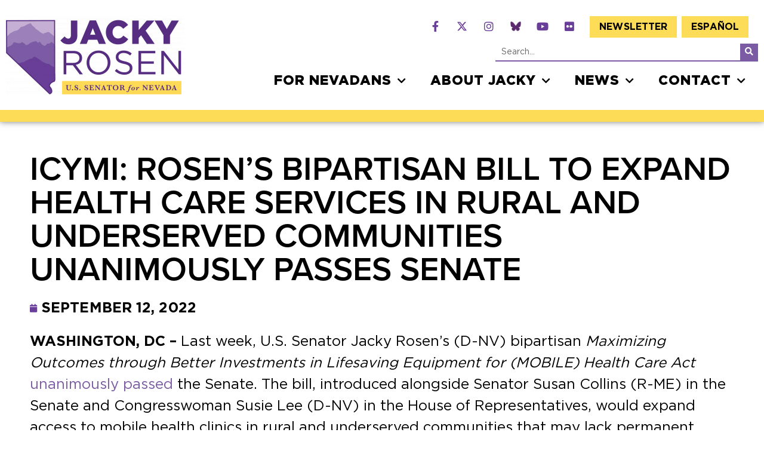

--- FILE ---
content_type: text/html; charset=UTF-8
request_url: https://www.rosen.senate.gov/2022/09/12/icymi-rosens-bipartisan-bill-to-expand-health-care-services-in-rural-and-underserved-communities-unanimously-passes-senate%EF%BF%BC/
body_size: 107421
content:
<!doctype html>
<html lang="en-US">
<head>
	<meta charset="UTF-8">
	<meta name="viewport" content="width=device-width, initial-scale=1">
	<link rel="profile" href="https://gmpg.org/xfn/11">
	<meta name='robots' content='index, follow, max-image-preview:large, max-snippet:-1, max-video-preview:-1' />
	<style>img:is([sizes="auto" i], [sizes^="auto," i]) { contain-intrinsic-size: 3000px 1500px }</style>
	
	<!-- This site is optimized with the Yoast SEO plugin v24.9 - https://yoast.com/wordpress/plugins/seo/ -->
	<title>ICYMI: Rosen’s Bipartisan Bill to Expand Health Care Services in Rural and Underserved Communities Unanimously Passes Senate￼ - Jacky Rosen</title>
	<link rel="canonical" href="https://www.rosen.senate.gov/2022/09/12/icymi-rosens-bipartisan-bill-to-expand-health-care-services-in-rural-and-underserved-communities-unanimously-passes-senate￼/" />
	<meta property="og:locale" content="en_US" />
	<meta property="og:type" content="article" />
	<meta property="og:title" content="ICYMI: Rosen’s Bipartisan Bill to Expand Health Care Services in Rural and Underserved Communities Unanimously Passes Senate￼ - Jacky Rosen" />
	<meta property="og:description" content="WASHINGTON, DC – Last week, U.S. Senator Jacky Rosen’s (D-NV) bipartisan Maximizing Outcomes through Better Investments in Lifesaving Equipment for (MOBILE) Health Care Act unanimously passed the Senate. The bill, introduced alongside Senator Susan Collins (R-ME) in the Senate and Congresswoman Susie Lee (D-NV) in the House of Representatives, would expand access to mobile health [&hellip;]" />
	<meta property="og:url" content="https://www.rosen.senate.gov/2022/09/12/icymi-rosens-bipartisan-bill-to-expand-health-care-services-in-rural-and-underserved-communities-unanimously-passes-senate￼/" />
	<meta property="og:site_name" content="Jacky Rosen" />
	<meta property="article:published_time" content="2022-09-12T18:29:03+00:00" />
	<meta property="og:image" content="https://lh4.googleusercontent.com/ojcohxownF4lXRC1I6CvylabXOj7QOjGmiqNgfVuXo-zLRh35f9REgeWS8jCqYUnDnoUMNBoAmzSX7FqSMkgv66TU903v_sBSM8HkOqAa357DYNNC0mzTu28g3JzPOPWpVx8BnbwihTCkxr_CYN7wk0afKjMQMzBE2ZUqtlZqXNFzhvz2A1V5_kjZA" />
	<meta name="author" content="Sara Sellers" />
	<meta name="twitter:card" content="summary_large_image" />
	<meta name="twitter:label1" content="Written by" />
	<meta name="twitter:data1" content="Sara Sellers" />
	<meta name="twitter:label2" content="Est. reading time" />
	<meta name="twitter:data2" content="2 minutes" />
	<script type="application/ld+json" class="yoast-schema-graph">{"@context":"https://schema.org","@graph":[{"@type":"Article","@id":"https://www.rosen.senate.gov/2022/09/12/icymi-rosens-bipartisan-bill-to-expand-health-care-services-in-rural-and-underserved-communities-unanimously-passes-senate%ef%bf%bc/#article","isPartOf":{"@id":"https://www.rosen.senate.gov/2022/09/12/icymi-rosens-bipartisan-bill-to-expand-health-care-services-in-rural-and-underserved-communities-unanimously-passes-senate%ef%bf%bc/"},"author":{"name":"Sara Sellers","@id":"https://www.rosen.senate.gov/#/schema/person/451b68456c44ff5e8de65e6407f04ae3"},"headline":"ICYMI: Rosen’s Bipartisan Bill to Expand Health Care Services in Rural and Underserved Communities Unanimously Passes Senate￼","datePublished":"2022-09-12T18:29:03+00:00","mainEntityOfPage":{"@id":"https://www.rosen.senate.gov/2022/09/12/icymi-rosens-bipartisan-bill-to-expand-health-care-services-in-rural-and-underserved-communities-unanimously-passes-senate%ef%bf%bc/"},"wordCount":440,"commentCount":0,"publisher":{"@id":"https://www.rosen.senate.gov/#organization"},"image":{"@id":"https://www.rosen.senate.gov/2022/09/12/icymi-rosens-bipartisan-bill-to-expand-health-care-services-in-rural-and-underserved-communities-unanimously-passes-senate%ef%bf%bc/#primaryimage"},"thumbnailUrl":"https://lh4.googleusercontent.com/ojcohxownF4lXRC1I6CvylabXOj7QOjGmiqNgfVuXo-zLRh35f9REgeWS8jCqYUnDnoUMNBoAmzSX7FqSMkgv66TU903v_sBSM8HkOqAa357DYNNC0mzTu28g3JzPOPWpVx8BnbwihTCkxr_CYN7wk0afKjMQMzBE2ZUqtlZqXNFzhvz2A1V5_kjZA","keywords":["Health Care"],"articleSection":["In The News"],"inLanguage":"en-US","potentialAction":[{"@type":"CommentAction","name":"Comment","target":["https://www.rosen.senate.gov/2022/09/12/icymi-rosens-bipartisan-bill-to-expand-health-care-services-in-rural-and-underserved-communities-unanimously-passes-senate%ef%bf%bc/#respond"]}]},{"@type":"WebPage","@id":"https://www.rosen.senate.gov/2022/09/12/icymi-rosens-bipartisan-bill-to-expand-health-care-services-in-rural-and-underserved-communities-unanimously-passes-senate%ef%bf%bc/","url":"https://www.rosen.senate.gov/2022/09/12/icymi-rosens-bipartisan-bill-to-expand-health-care-services-in-rural-and-underserved-communities-unanimously-passes-senate%ef%bf%bc/","name":"ICYMI: Rosen’s Bipartisan Bill to Expand Health Care Services in Rural and Underserved Communities Unanimously Passes Senate￼ - Jacky Rosen","isPartOf":{"@id":"https://www.rosen.senate.gov/#website"},"primaryImageOfPage":{"@id":"https://www.rosen.senate.gov/2022/09/12/icymi-rosens-bipartisan-bill-to-expand-health-care-services-in-rural-and-underserved-communities-unanimously-passes-senate%ef%bf%bc/#primaryimage"},"image":{"@id":"https://www.rosen.senate.gov/2022/09/12/icymi-rosens-bipartisan-bill-to-expand-health-care-services-in-rural-and-underserved-communities-unanimously-passes-senate%ef%bf%bc/#primaryimage"},"thumbnailUrl":"https://lh4.googleusercontent.com/ojcohxownF4lXRC1I6CvylabXOj7QOjGmiqNgfVuXo-zLRh35f9REgeWS8jCqYUnDnoUMNBoAmzSX7FqSMkgv66TU903v_sBSM8HkOqAa357DYNNC0mzTu28g3JzPOPWpVx8BnbwihTCkxr_CYN7wk0afKjMQMzBE2ZUqtlZqXNFzhvz2A1V5_kjZA","datePublished":"2022-09-12T18:29:03+00:00","breadcrumb":{"@id":"https://www.rosen.senate.gov/2022/09/12/icymi-rosens-bipartisan-bill-to-expand-health-care-services-in-rural-and-underserved-communities-unanimously-passes-senate%ef%bf%bc/#breadcrumb"},"inLanguage":"en-US","potentialAction":[{"@type":"ReadAction","target":["https://www.rosen.senate.gov/2022/09/12/icymi-rosens-bipartisan-bill-to-expand-health-care-services-in-rural-and-underserved-communities-unanimously-passes-senate%ef%bf%bc/"]}]},{"@type":"ImageObject","inLanguage":"en-US","@id":"https://www.rosen.senate.gov/2022/09/12/icymi-rosens-bipartisan-bill-to-expand-health-care-services-in-rural-and-underserved-communities-unanimously-passes-senate%ef%bf%bc/#primaryimage","url":"https://lh4.googleusercontent.com/ojcohxownF4lXRC1I6CvylabXOj7QOjGmiqNgfVuXo-zLRh35f9REgeWS8jCqYUnDnoUMNBoAmzSX7FqSMkgv66TU903v_sBSM8HkOqAa357DYNNC0mzTu28g3JzPOPWpVx8BnbwihTCkxr_CYN7wk0afKjMQMzBE2ZUqtlZqXNFzhvz2A1V5_kjZA","contentUrl":"https://lh4.googleusercontent.com/ojcohxownF4lXRC1I6CvylabXOj7QOjGmiqNgfVuXo-zLRh35f9REgeWS8jCqYUnDnoUMNBoAmzSX7FqSMkgv66TU903v_sBSM8HkOqAa357DYNNC0mzTu28g3JzPOPWpVx8BnbwihTCkxr_CYN7wk0afKjMQMzBE2ZUqtlZqXNFzhvz2A1V5_kjZA"},{"@type":"BreadcrumbList","@id":"https://www.rosen.senate.gov/2022/09/12/icymi-rosens-bipartisan-bill-to-expand-health-care-services-in-rural-and-underserved-communities-unanimously-passes-senate%ef%bf%bc/#breadcrumb","itemListElement":[{"@type":"ListItem","position":1,"name":"Home","item":"https://www.rosen.senate.gov/"},{"@type":"ListItem","position":2,"name":"Press Releases","item":"https://www.rosen.senate.gov/news/"},{"@type":"ListItem","position":3,"name":"ICYMI: Rosen’s Bipartisan Bill to Expand Health Care Services in Rural and Underserved Communities Unanimously Passes Senate￼"}]},{"@type":"WebSite","@id":"https://www.rosen.senate.gov/#website","url":"https://www.rosen.senate.gov/","name":"Jacky Rosen","description":"Senator for Nevada","publisher":{"@id":"https://www.rosen.senate.gov/#organization"},"potentialAction":[{"@type":"SearchAction","target":{"@type":"EntryPoint","urlTemplate":"https://www.rosen.senate.gov/?s={search_term_string}"},"query-input":{"@type":"PropertyValueSpecification","valueRequired":true,"valueName":"search_term_string"}}],"inLanguage":"en-US"},{"@type":"Organization","@id":"https://www.rosen.senate.gov/#organization","name":"United States Senate","url":"https://www.rosen.senate.gov/","logo":{"@type":"ImageObject","inLanguage":"en-US","@id":"https://www.rosen.senate.gov/#/schema/logo/image/","url":"https://www.rosen.senate.gov/wp-content/uploads/2022/05/logo-large.png","contentUrl":"https://www.rosen.senate.gov/wp-content/uploads/2022/05/logo-large.png","width":631,"height":287,"caption":"United States Senate"},"image":{"@id":"https://www.rosen.senate.gov/#/schema/logo/image/"}},{"@type":"Person","@id":"https://www.rosen.senate.gov/#/schema/person/451b68456c44ff5e8de65e6407f04ae3","name":"Sara Sellers","image":{"@type":"ImageObject","inLanguage":"en-US","@id":"https://www.rosen.senate.gov/#/schema/person/image/","url":"https://secure.gravatar.com/avatar/460a171602652b5774f416a50cb0e8f3?s=96&d=mm&r=g","contentUrl":"https://secure.gravatar.com/avatar/460a171602652b5774f416a50cb0e8f3?s=96&d=mm&r=g","caption":"Sara Sellers"},"url":"https://www.rosen.senate.gov/author/ssellers/"}]}</script>
	<!-- / Yoast SEO plugin. -->


<link rel="alternate" type="application/rss+xml" title="Jacky Rosen &raquo; Feed" href="https://www.rosen.senate.gov/feed/" />
<link rel="alternate" type="application/rss+xml" title="Jacky Rosen &raquo; Comments Feed" href="https://www.rosen.senate.gov/comments/feed/" />
<link rel="alternate" type="application/rss+xml" title="Jacky Rosen &raquo; ICYMI: Rosen’s Bipartisan Bill to Expand Health Care Services in Rural and Underserved Communities Unanimously Passes Senate￼ Comments Feed" href="https://www.rosen.senate.gov/2022/09/12/icymi-rosens-bipartisan-bill-to-expand-health-care-services-in-rural-and-underserved-communities-unanimously-passes-senate%ef%bf%bc/feed/" />
<script>
window._wpemojiSettings = {"baseUrl":"https:\/\/s.w.org\/images\/core\/emoji\/15.0.3\/72x72\/","ext":".png","svgUrl":"https:\/\/s.w.org\/images\/core\/emoji\/15.0.3\/svg\/","svgExt":".svg","source":{"concatemoji":"https:\/\/www.rosen.senate.gov\/wp-includes\/js\/wp-emoji-release.min.js?ver=6.7.2"}};
/*! This file is auto-generated */
!function(i,n){var o,s,e;function c(e){try{var t={supportTests:e,timestamp:(new Date).valueOf()};sessionStorage.setItem(o,JSON.stringify(t))}catch(e){}}function p(e,t,n){e.clearRect(0,0,e.canvas.width,e.canvas.height),e.fillText(t,0,0);var t=new Uint32Array(e.getImageData(0,0,e.canvas.width,e.canvas.height).data),r=(e.clearRect(0,0,e.canvas.width,e.canvas.height),e.fillText(n,0,0),new Uint32Array(e.getImageData(0,0,e.canvas.width,e.canvas.height).data));return t.every(function(e,t){return e===r[t]})}function u(e,t,n){switch(t){case"flag":return n(e,"\ud83c\udff3\ufe0f\u200d\u26a7\ufe0f","\ud83c\udff3\ufe0f\u200b\u26a7\ufe0f")?!1:!n(e,"\ud83c\uddfa\ud83c\uddf3","\ud83c\uddfa\u200b\ud83c\uddf3")&&!n(e,"\ud83c\udff4\udb40\udc67\udb40\udc62\udb40\udc65\udb40\udc6e\udb40\udc67\udb40\udc7f","\ud83c\udff4\u200b\udb40\udc67\u200b\udb40\udc62\u200b\udb40\udc65\u200b\udb40\udc6e\u200b\udb40\udc67\u200b\udb40\udc7f");case"emoji":return!n(e,"\ud83d\udc26\u200d\u2b1b","\ud83d\udc26\u200b\u2b1b")}return!1}function f(e,t,n){var r="undefined"!=typeof WorkerGlobalScope&&self instanceof WorkerGlobalScope?new OffscreenCanvas(300,150):i.createElement("canvas"),a=r.getContext("2d",{willReadFrequently:!0}),o=(a.textBaseline="top",a.font="600 32px Arial",{});return e.forEach(function(e){o[e]=t(a,e,n)}),o}function t(e){var t=i.createElement("script");t.src=e,t.defer=!0,i.head.appendChild(t)}"undefined"!=typeof Promise&&(o="wpEmojiSettingsSupports",s=["flag","emoji"],n.supports={everything:!0,everythingExceptFlag:!0},e=new Promise(function(e){i.addEventListener("DOMContentLoaded",e,{once:!0})}),new Promise(function(t){var n=function(){try{var e=JSON.parse(sessionStorage.getItem(o));if("object"==typeof e&&"number"==typeof e.timestamp&&(new Date).valueOf()<e.timestamp+604800&&"object"==typeof e.supportTests)return e.supportTests}catch(e){}return null}();if(!n){if("undefined"!=typeof Worker&&"undefined"!=typeof OffscreenCanvas&&"undefined"!=typeof URL&&URL.createObjectURL&&"undefined"!=typeof Blob)try{var e="postMessage("+f.toString()+"("+[JSON.stringify(s),u.toString(),p.toString()].join(",")+"));",r=new Blob([e],{type:"text/javascript"}),a=new Worker(URL.createObjectURL(r),{name:"wpTestEmojiSupports"});return void(a.onmessage=function(e){c(n=e.data),a.terminate(),t(n)})}catch(e){}c(n=f(s,u,p))}t(n)}).then(function(e){for(var t in e)n.supports[t]=e[t],n.supports.everything=n.supports.everything&&n.supports[t],"flag"!==t&&(n.supports.everythingExceptFlag=n.supports.everythingExceptFlag&&n.supports[t]);n.supports.everythingExceptFlag=n.supports.everythingExceptFlag&&!n.supports.flag,n.DOMReady=!1,n.readyCallback=function(){n.DOMReady=!0}}).then(function(){return e}).then(function(){var e;n.supports.everything||(n.readyCallback(),(e=n.source||{}).concatemoji?t(e.concatemoji):e.wpemoji&&e.twemoji&&(t(e.twemoji),t(e.wpemoji)))}))}((window,document),window._wpemojiSettings);
</script>
<link rel="stylesheet" type="text/css" href="https://use.typekit.net/grz3thc.css"><link rel='stylesheet' id='sby_styles-css' href='https://www.rosen.senate.gov/wp-content/plugins/youtube-feed-pro/css/sb-youtube.min.css?ver=2.6.0' media='all' />
<style id='wp-emoji-styles-inline-css'>

	img.wp-smiley, img.emoji {
		display: inline !important;
		border: none !important;
		box-shadow: none !important;
		height: 1em !important;
		width: 1em !important;
		margin: 0 0.07em !important;
		vertical-align: -0.1em !important;
		background: none !important;
		padding: 0 !important;
	}
</style>
<link rel='stylesheet' id='wp-block-library-css' href='https://www.rosen.senate.gov/wp-includes/css/dist/block-library/style.min.css?ver=6.7.2' media='all' />
<style id='global-styles-inline-css'>
:root{--wp--preset--aspect-ratio--square: 1;--wp--preset--aspect-ratio--4-3: 4/3;--wp--preset--aspect-ratio--3-4: 3/4;--wp--preset--aspect-ratio--3-2: 3/2;--wp--preset--aspect-ratio--2-3: 2/3;--wp--preset--aspect-ratio--16-9: 16/9;--wp--preset--aspect-ratio--9-16: 9/16;--wp--preset--color--black: #000000;--wp--preset--color--cyan-bluish-gray: #abb8c3;--wp--preset--color--white: #ffffff;--wp--preset--color--pale-pink: #f78da7;--wp--preset--color--vivid-red: #cf2e2e;--wp--preset--color--luminous-vivid-orange: #ff6900;--wp--preset--color--luminous-vivid-amber: #fcb900;--wp--preset--color--light-green-cyan: #7bdcb5;--wp--preset--color--vivid-green-cyan: #00d084;--wp--preset--color--pale-cyan-blue: #8ed1fc;--wp--preset--color--vivid-cyan-blue: #0693e3;--wp--preset--color--vivid-purple: #9b51e0;--wp--preset--gradient--vivid-cyan-blue-to-vivid-purple: linear-gradient(135deg,rgba(6,147,227,1) 0%,rgb(155,81,224) 100%);--wp--preset--gradient--light-green-cyan-to-vivid-green-cyan: linear-gradient(135deg,rgb(122,220,180) 0%,rgb(0,208,130) 100%);--wp--preset--gradient--luminous-vivid-amber-to-luminous-vivid-orange: linear-gradient(135deg,rgba(252,185,0,1) 0%,rgba(255,105,0,1) 100%);--wp--preset--gradient--luminous-vivid-orange-to-vivid-red: linear-gradient(135deg,rgba(255,105,0,1) 0%,rgb(207,46,46) 100%);--wp--preset--gradient--very-light-gray-to-cyan-bluish-gray: linear-gradient(135deg,rgb(238,238,238) 0%,rgb(169,184,195) 100%);--wp--preset--gradient--cool-to-warm-spectrum: linear-gradient(135deg,rgb(74,234,220) 0%,rgb(151,120,209) 20%,rgb(207,42,186) 40%,rgb(238,44,130) 60%,rgb(251,105,98) 80%,rgb(254,248,76) 100%);--wp--preset--gradient--blush-light-purple: linear-gradient(135deg,rgb(255,206,236) 0%,rgb(152,150,240) 100%);--wp--preset--gradient--blush-bordeaux: linear-gradient(135deg,rgb(254,205,165) 0%,rgb(254,45,45) 50%,rgb(107,0,62) 100%);--wp--preset--gradient--luminous-dusk: linear-gradient(135deg,rgb(255,203,112) 0%,rgb(199,81,192) 50%,rgb(65,88,208) 100%);--wp--preset--gradient--pale-ocean: linear-gradient(135deg,rgb(255,245,203) 0%,rgb(182,227,212) 50%,rgb(51,167,181) 100%);--wp--preset--gradient--electric-grass: linear-gradient(135deg,rgb(202,248,128) 0%,rgb(113,206,126) 100%);--wp--preset--gradient--midnight: linear-gradient(135deg,rgb(2,3,129) 0%,rgb(40,116,252) 100%);--wp--preset--font-size--small: 13px;--wp--preset--font-size--medium: 20px;--wp--preset--font-size--large: 36px;--wp--preset--font-size--x-large: 42px;--wp--preset--spacing--20: 0.44rem;--wp--preset--spacing--30: 0.67rem;--wp--preset--spacing--40: 1rem;--wp--preset--spacing--50: 1.5rem;--wp--preset--spacing--60: 2.25rem;--wp--preset--spacing--70: 3.38rem;--wp--preset--spacing--80: 5.06rem;--wp--preset--shadow--natural: 6px 6px 9px rgba(0, 0, 0, 0.2);--wp--preset--shadow--deep: 12px 12px 50px rgba(0, 0, 0, 0.4);--wp--preset--shadow--sharp: 6px 6px 0px rgba(0, 0, 0, 0.2);--wp--preset--shadow--outlined: 6px 6px 0px -3px rgba(255, 255, 255, 1), 6px 6px rgba(0, 0, 0, 1);--wp--preset--shadow--crisp: 6px 6px 0px rgba(0, 0, 0, 1);}:root { --wp--style--global--content-size: 800px;--wp--style--global--wide-size: 1200px; }:where(body) { margin: 0; }.wp-site-blocks > .alignleft { float: left; margin-right: 2em; }.wp-site-blocks > .alignright { float: right; margin-left: 2em; }.wp-site-blocks > .aligncenter { justify-content: center; margin-left: auto; margin-right: auto; }:where(.wp-site-blocks) > * { margin-block-start: 24px; margin-block-end: 0; }:where(.wp-site-blocks) > :first-child { margin-block-start: 0; }:where(.wp-site-blocks) > :last-child { margin-block-end: 0; }:root { --wp--style--block-gap: 24px; }:root :where(.is-layout-flow) > :first-child{margin-block-start: 0;}:root :where(.is-layout-flow) > :last-child{margin-block-end: 0;}:root :where(.is-layout-flow) > *{margin-block-start: 24px;margin-block-end: 0;}:root :where(.is-layout-constrained) > :first-child{margin-block-start: 0;}:root :where(.is-layout-constrained) > :last-child{margin-block-end: 0;}:root :where(.is-layout-constrained) > *{margin-block-start: 24px;margin-block-end: 0;}:root :where(.is-layout-flex){gap: 24px;}:root :where(.is-layout-grid){gap: 24px;}.is-layout-flow > .alignleft{float: left;margin-inline-start: 0;margin-inline-end: 2em;}.is-layout-flow > .alignright{float: right;margin-inline-start: 2em;margin-inline-end: 0;}.is-layout-flow > .aligncenter{margin-left: auto !important;margin-right: auto !important;}.is-layout-constrained > .alignleft{float: left;margin-inline-start: 0;margin-inline-end: 2em;}.is-layout-constrained > .alignright{float: right;margin-inline-start: 2em;margin-inline-end: 0;}.is-layout-constrained > .aligncenter{margin-left: auto !important;margin-right: auto !important;}.is-layout-constrained > :where(:not(.alignleft):not(.alignright):not(.alignfull)){max-width: var(--wp--style--global--content-size);margin-left: auto !important;margin-right: auto !important;}.is-layout-constrained > .alignwide{max-width: var(--wp--style--global--wide-size);}body .is-layout-flex{display: flex;}.is-layout-flex{flex-wrap: wrap;align-items: center;}.is-layout-flex > :is(*, div){margin: 0;}body .is-layout-grid{display: grid;}.is-layout-grid > :is(*, div){margin: 0;}body{padding-top: 0px;padding-right: 0px;padding-bottom: 0px;padding-left: 0px;}a:where(:not(.wp-element-button)){text-decoration: underline;}:root :where(.wp-element-button, .wp-block-button__link){background-color: #32373c;border-width: 0;color: #fff;font-family: inherit;font-size: inherit;line-height: inherit;padding: calc(0.667em + 2px) calc(1.333em + 2px);text-decoration: none;}.has-black-color{color: var(--wp--preset--color--black) !important;}.has-cyan-bluish-gray-color{color: var(--wp--preset--color--cyan-bluish-gray) !important;}.has-white-color{color: var(--wp--preset--color--white) !important;}.has-pale-pink-color{color: var(--wp--preset--color--pale-pink) !important;}.has-vivid-red-color{color: var(--wp--preset--color--vivid-red) !important;}.has-luminous-vivid-orange-color{color: var(--wp--preset--color--luminous-vivid-orange) !important;}.has-luminous-vivid-amber-color{color: var(--wp--preset--color--luminous-vivid-amber) !important;}.has-light-green-cyan-color{color: var(--wp--preset--color--light-green-cyan) !important;}.has-vivid-green-cyan-color{color: var(--wp--preset--color--vivid-green-cyan) !important;}.has-pale-cyan-blue-color{color: var(--wp--preset--color--pale-cyan-blue) !important;}.has-vivid-cyan-blue-color{color: var(--wp--preset--color--vivid-cyan-blue) !important;}.has-vivid-purple-color{color: var(--wp--preset--color--vivid-purple) !important;}.has-black-background-color{background-color: var(--wp--preset--color--black) !important;}.has-cyan-bluish-gray-background-color{background-color: var(--wp--preset--color--cyan-bluish-gray) !important;}.has-white-background-color{background-color: var(--wp--preset--color--white) !important;}.has-pale-pink-background-color{background-color: var(--wp--preset--color--pale-pink) !important;}.has-vivid-red-background-color{background-color: var(--wp--preset--color--vivid-red) !important;}.has-luminous-vivid-orange-background-color{background-color: var(--wp--preset--color--luminous-vivid-orange) !important;}.has-luminous-vivid-amber-background-color{background-color: var(--wp--preset--color--luminous-vivid-amber) !important;}.has-light-green-cyan-background-color{background-color: var(--wp--preset--color--light-green-cyan) !important;}.has-vivid-green-cyan-background-color{background-color: var(--wp--preset--color--vivid-green-cyan) !important;}.has-pale-cyan-blue-background-color{background-color: var(--wp--preset--color--pale-cyan-blue) !important;}.has-vivid-cyan-blue-background-color{background-color: var(--wp--preset--color--vivid-cyan-blue) !important;}.has-vivid-purple-background-color{background-color: var(--wp--preset--color--vivid-purple) !important;}.has-black-border-color{border-color: var(--wp--preset--color--black) !important;}.has-cyan-bluish-gray-border-color{border-color: var(--wp--preset--color--cyan-bluish-gray) !important;}.has-white-border-color{border-color: var(--wp--preset--color--white) !important;}.has-pale-pink-border-color{border-color: var(--wp--preset--color--pale-pink) !important;}.has-vivid-red-border-color{border-color: var(--wp--preset--color--vivid-red) !important;}.has-luminous-vivid-orange-border-color{border-color: var(--wp--preset--color--luminous-vivid-orange) !important;}.has-luminous-vivid-amber-border-color{border-color: var(--wp--preset--color--luminous-vivid-amber) !important;}.has-light-green-cyan-border-color{border-color: var(--wp--preset--color--light-green-cyan) !important;}.has-vivid-green-cyan-border-color{border-color: var(--wp--preset--color--vivid-green-cyan) !important;}.has-pale-cyan-blue-border-color{border-color: var(--wp--preset--color--pale-cyan-blue) !important;}.has-vivid-cyan-blue-border-color{border-color: var(--wp--preset--color--vivid-cyan-blue) !important;}.has-vivid-purple-border-color{border-color: var(--wp--preset--color--vivid-purple) !important;}.has-vivid-cyan-blue-to-vivid-purple-gradient-background{background: var(--wp--preset--gradient--vivid-cyan-blue-to-vivid-purple) !important;}.has-light-green-cyan-to-vivid-green-cyan-gradient-background{background: var(--wp--preset--gradient--light-green-cyan-to-vivid-green-cyan) !important;}.has-luminous-vivid-amber-to-luminous-vivid-orange-gradient-background{background: var(--wp--preset--gradient--luminous-vivid-amber-to-luminous-vivid-orange) !important;}.has-luminous-vivid-orange-to-vivid-red-gradient-background{background: var(--wp--preset--gradient--luminous-vivid-orange-to-vivid-red) !important;}.has-very-light-gray-to-cyan-bluish-gray-gradient-background{background: var(--wp--preset--gradient--very-light-gray-to-cyan-bluish-gray) !important;}.has-cool-to-warm-spectrum-gradient-background{background: var(--wp--preset--gradient--cool-to-warm-spectrum) !important;}.has-blush-light-purple-gradient-background{background: var(--wp--preset--gradient--blush-light-purple) !important;}.has-blush-bordeaux-gradient-background{background: var(--wp--preset--gradient--blush-bordeaux) !important;}.has-luminous-dusk-gradient-background{background: var(--wp--preset--gradient--luminous-dusk) !important;}.has-pale-ocean-gradient-background{background: var(--wp--preset--gradient--pale-ocean) !important;}.has-electric-grass-gradient-background{background: var(--wp--preset--gradient--electric-grass) !important;}.has-midnight-gradient-background{background: var(--wp--preset--gradient--midnight) !important;}.has-small-font-size{font-size: var(--wp--preset--font-size--small) !important;}.has-medium-font-size{font-size: var(--wp--preset--font-size--medium) !important;}.has-large-font-size{font-size: var(--wp--preset--font-size--large) !important;}.has-x-large-font-size{font-size: var(--wp--preset--font-size--x-large) !important;}
:root :where(.wp-block-pullquote){font-size: 1.5em;line-height: 1.6;}
</style>
<link rel='stylesheet' id='contact-form-7-css' href='https://www.rosen.senate.gov/wp-content/plugins/contact-form-7/includes/css/styles.css?ver=6.0.6' media='all' />
<link rel='stylesheet' id='cff-css' href='https://www.rosen.senate.gov/wp-content/plugins/custom-facebook-feed-pro/assets/css/cff-style.min.css?ver=4.7.0' media='all' />
<link rel='stylesheet' id='trp-language-switcher-style-css' href='https://www.rosen.senate.gov/wp-content/plugins/translatepress-multilingual/assets/css/trp-language-switcher.css?ver=2.9.11' media='all' />
<link rel='stylesheet' id='hello-elementor-css' href='https://www.rosen.senate.gov/wp-content/themes/hello-elementor/style.min.css?ver=1763048119' media='all' />
<link rel='stylesheet' id='hello-elementor-theme-style-css' href='https://www.rosen.senate.gov/wp-content/themes/hello-elementor/theme.min.css?ver=1763048119' media='all' />
<link rel='stylesheet' id='hello-elementor-header-footer-css' href='https://www.rosen.senate.gov/wp-content/themes/hello-elementor/header-footer.min.css?ver=1763048119' media='all' />
<link rel='stylesheet' id='elementor-frontend-css' href='https://www.rosen.senate.gov/wp-content/plugins/elementor/assets/css/frontend.min.css?ver=3.28.3' media='all' />
<link rel='stylesheet' id='widget-image-css' href='https://www.rosen.senate.gov/wp-content/plugins/elementor/assets/css/widget-image.min.css?ver=3.28.3' media='all' />
<link rel='stylesheet' id='widget-social-icons-css' href='https://www.rosen.senate.gov/wp-content/plugins/elementor/assets/css/widget-social-icons.min.css?ver=3.28.3' media='all' />
<link rel='stylesheet' id='e-apple-webkit-css' href='https://www.rosen.senate.gov/wp-content/plugins/elementor/assets/css/conditionals/apple-webkit.min.css?ver=3.28.3' media='all' />
<link rel='stylesheet' id='e-animation-fadeInRight-css' href='https://www.rosen.senate.gov/wp-content/plugins/elementor/assets/lib/animations/styles/fadeInRight.min.css?ver=3.28.3' media='all' />
<link rel='stylesheet' id='widget-nav-menu-css' href='https://www.rosen.senate.gov/wp-content/plugins/elementor-pro/assets/css/widget-nav-menu.min.css?ver=3.28.3' media='all' />
<link rel='stylesheet' id='widget-search-form-css' href='https://www.rosen.senate.gov/wp-content/plugins/elementor-pro/assets/css/widget-search-form.min.css?ver=3.28.3' media='all' />
<link rel='stylesheet' id='elementor-icons-shared-0-css' href='https://www.rosen.senate.gov/wp-content/plugins/elementor/assets/lib/font-awesome/css/fontawesome.min.css?ver=5.15.3' media='all' />
<link rel='stylesheet' id='elementor-icons-fa-solid-css' href='https://www.rosen.senate.gov/wp-content/plugins/elementor/assets/lib/font-awesome/css/solid.min.css?ver=5.15.3' media='all' />
<link rel='stylesheet' id='e-sticky-css' href='https://www.rosen.senate.gov/wp-content/plugins/elementor-pro/assets/css/modules/sticky.min.css?ver=3.28.3' media='all' />
<link rel='stylesheet' id='e-animation-fadeInUp-css' href='https://www.rosen.senate.gov/wp-content/plugins/elementor/assets/lib/animations/styles/fadeInUp.min.css?ver=3.28.3' media='all' />
<link rel='stylesheet' id='widget-heading-css' href='https://www.rosen.senate.gov/wp-content/plugins/elementor/assets/css/widget-heading.min.css?ver=3.28.3' media='all' />
<link rel='stylesheet' id='widget-post-info-css' href='https://www.rosen.senate.gov/wp-content/plugins/elementor-pro/assets/css/widget-post-info.min.css?ver=3.28.3' media='all' />
<link rel='stylesheet' id='widget-icon-list-css' href='https://www.rosen.senate.gov/wp-content/plugins/elementor/assets/css/widget-icon-list.min.css?ver=3.28.3' media='all' />
<link rel='stylesheet' id='elementor-icons-fa-regular-css' href='https://www.rosen.senate.gov/wp-content/plugins/elementor/assets/lib/font-awesome/css/regular.min.css?ver=5.15.3' media='all' />
<link rel='stylesheet' id='elementor-icons-css' href='https://www.rosen.senate.gov/wp-content/plugins/elementor/assets/lib/eicons/css/elementor-icons.min.css?ver=5.36.0' media='all' />
<link rel='stylesheet' id='elementor-post-6-css' href='https://www.rosen.senate.gov/wp-content/uploads/elementor/css/post-6.css?ver=1768770114' media='all' />
<link rel='stylesheet' id='cffstyles-css' href='https://www.rosen.senate.gov/wp-content/plugins/custom-facebook-feed-pro/assets/css/cff-style.min.css?ver=4.7.0' media='all' />
<link rel='stylesheet' id='sby-styles-css' href='https://www.rosen.senate.gov/wp-content/plugins/youtube-feed-pro/css/sb-youtube.min.css?ver=2.6.0' media='all' />
<link rel='stylesheet' id='font-awesome-5-all-css' href='https://www.rosen.senate.gov/wp-content/plugins/elementor/assets/lib/font-awesome/css/all.min.css?ver=3.28.3' media='all' />
<link rel='stylesheet' id='font-awesome-4-shim-css' href='https://www.rosen.senate.gov/wp-content/plugins/elementor/assets/lib/font-awesome/css/v4-shims.min.css?ver=3.28.3' media='all' />
<link rel='stylesheet' id='elementor-post-250-css' href='https://www.rosen.senate.gov/wp-content/uploads/elementor/css/post-250.css?ver=1768770115' media='all' />
<link rel='stylesheet' id='elementor-post-42-css' href='https://www.rosen.senate.gov/wp-content/uploads/elementor/css/post-42.css?ver=1768770115' media='all' />
<link rel='stylesheet' id='elementor-post-316-css' href='https://www.rosen.senate.gov/wp-content/uploads/elementor/css/post-316.css?ver=1768770115' media='all' />
<link rel='stylesheet' id='elementor-icons-fa-brands-css' href='https://www.rosen.senate.gov/wp-content/plugins/elementor/assets/lib/font-awesome/css/brands.min.css?ver=5.15.3' media='all' />
<script src="https://www.rosen.senate.gov/wp-includes/js/jquery/jquery.min.js?ver=3.7.1" id="jquery-core-js"></script>
<script src="https://www.rosen.senate.gov/wp-includes/js/jquery/jquery-migrate.min.js?ver=3.4.1" id="jquery-migrate-js"></script>
<script src="https://www.rosen.senate.gov/wp-content/plugins/elementor/assets/lib/font-awesome/js/v4-shims.min.js?ver=3.28.3" id="font-awesome-4-shim-js"></script>
<link rel="https://api.w.org/" href="https://www.rosen.senate.gov/wp-json/" /><link rel="alternate" title="JSON" type="application/json" href="https://www.rosen.senate.gov/wp-json/wp/v2/posts/5802" /><link rel="EditURI" type="application/rsd+xml" title="RSD" href="https://www.rosen.senate.gov/xmlrpc.php?rsd" />
<meta name="generator" content="WordPress 6.7.2" />
<link rel='shortlink' href='https://www.rosen.senate.gov/?p=5802' />
<link rel="alternate" title="oEmbed (JSON)" type="application/json+oembed" href="https://www.rosen.senate.gov/wp-json/oembed/1.0/embed?url=https%3A%2F%2Fwww.rosen.senate.gov%2F2022%2F09%2F12%2Ficymi-rosens-bipartisan-bill-to-expand-health-care-services-in-rural-and-underserved-communities-unanimously-passes-senate%25ef%25bf%25bc%2F" />
<link rel="alternate" title="oEmbed (XML)" type="text/xml+oembed" href="https://www.rosen.senate.gov/wp-json/oembed/1.0/embed?url=https%3A%2F%2Fwww.rosen.senate.gov%2F2022%2F09%2F12%2Ficymi-rosens-bipartisan-bill-to-expand-health-care-services-in-rural-and-underserved-communities-unanimously-passes-senate%25ef%25bf%25bc%2F&#038;format=xml" />
<!-- Custom Facebook Feed JS vars -->
<script type="text/javascript">
var cffsiteurl = "https://www.rosen.senate.gov/wp-content/plugins";
var cffajaxurl = "https://www.rosen.senate.gov/wp-admin/admin-ajax.php";


var cfflinkhashtags = "false";
</script>
<link rel="alternate" hreflang="en-US" href="https://www.rosen.senate.gov/2022/09/12/icymi-rosens-bipartisan-bill-to-expand-health-care-services-in-rural-and-underserved-communities-unanimously-passes-senate%EF%BF%BC/"/>
<link rel="alternate" hreflang="es-ES" href="https://www.rosen.senate.gov/es/2022/09/12/icymi-rosens-bipartisan-bill-to-expand-health-care-services-in-rural-and-underserved-communities-unanimously-passes-senate%EF%BF%BC/"/>
<link rel="alternate" hreflang="en" href="https://www.rosen.senate.gov/2022/09/12/icymi-rosens-bipartisan-bill-to-expand-health-care-services-in-rural-and-underserved-communities-unanimously-passes-senate%EF%BF%BC/"/>
<link rel="alternate" hreflang="es" href="https://www.rosen.senate.gov/es/2022/09/12/icymi-rosens-bipartisan-bill-to-expand-health-care-services-in-rural-and-underserved-communities-unanimously-passes-senate%EF%BF%BC/"/>
<meta name="generator" content="Elementor 3.28.3; features: additional_custom_breakpoints, e_local_google_fonts; settings: css_print_method-external, google_font-enabled, font_display-auto">
<script src="https://assets.adobedtm.com/566dc2d26e4f/f8d2f26c1eac/launch-3a705652822d.min.js" async></script>
			<style>
				.e-con.e-parent:nth-of-type(n+4):not(.e-lazyloaded):not(.e-no-lazyload),
				.e-con.e-parent:nth-of-type(n+4):not(.e-lazyloaded):not(.e-no-lazyload) * {
					background-image: none !important;
				}
				@media screen and (max-height: 1024px) {
					.e-con.e-parent:nth-of-type(n+3):not(.e-lazyloaded):not(.e-no-lazyload),
					.e-con.e-parent:nth-of-type(n+3):not(.e-lazyloaded):not(.e-no-lazyload) * {
						background-image: none !important;
					}
				}
				@media screen and (max-height: 640px) {
					.e-con.e-parent:nth-of-type(n+2):not(.e-lazyloaded):not(.e-no-lazyload),
					.e-con.e-parent:nth-of-type(n+2):not(.e-lazyloaded):not(.e-no-lazyload) * {
						background-image: none !important;
					}
				}
			</style>
			<link rel="icon" href="https://www.rosen.senate.gov/wp-content/uploads/2022/05/rosen-logo-150x108.png" sizes="32x32" />
<link rel="icon" href="https://www.rosen.senate.gov/wp-content/uploads/2022/05/rosen-logo.png" sizes="192x192" />
<link rel="apple-touch-icon" href="https://www.rosen.senate.gov/wp-content/uploads/2022/05/rosen-logo.png" />
<meta name="msapplication-TileImage" content="https://www.rosen.senate.gov/wp-content/uploads/2022/05/rosen-logo.png" />
		<style id="wp-custom-css">
			.elementor-pagination{
	margin-top: 2rem;
}

.page-id-7190 .elementor-element-57229ec{
	display: none !important;
}

.page-id-7190 .elementor-element-5f4e3497{
	margin-top: 0 !important;
}

/* Video Page */
.sb_youtube_header{
	display: none;
}

.sb_youtube{
	display: flex;
	flex-wrap: wrap;
}

.sb_youtube>div{
	flex: 1;
}

.sb_youtube>div:last-child{
	flex-basis: 100%;
}

[id^=sb_youtube_].sb_youtube.sby_col_3 .sby_items_wrap .sby_item{
	width:49% !important;
}

@media screen and (max-width: 1100px){
	
	.sby_video_title{
		font-size: .7em;
	}
	
	.sb_youtube{
		flex-direction:column;
}
}
		</style>
		</head>
<body class="post-template-default single single-post postid-5802 single-format-standard wp-custom-logo wp-embed-responsive translatepress-en_US theme-default elementor-default elementor-kit-6 elementor-page-316">


<a class="skip-link screen-reader-text" href="#content">Skip to content</a>

		<div data-elementor-type="header" data-elementor-id="250" class="elementor elementor-250 elementor-location-header" data-elementor-post-type="elementor_library">
					<section class="elementor-section elementor-top-section elementor-element elementor-element-48cc5586 elementor-section-full_width elementor-section-height-default elementor-section-height-default" data-id="48cc5586" data-element_type="section" data-settings="{&quot;background_background&quot;:&quot;classic&quot;,&quot;sticky&quot;:&quot;top&quot;,&quot;sticky_on&quot;:[&quot;desktop&quot;,&quot;tablet&quot;,&quot;mobile&quot;],&quot;sticky_offset&quot;:0,&quot;sticky_effects_offset&quot;:0,&quot;sticky_anchor_link_offset&quot;:0}">
						<div class="elementor-container elementor-column-gap-default">
					<div class="elementor-column elementor-col-50 elementor-top-column elementor-element elementor-element-7f04764b" data-id="7f04764b" data-element_type="column">
			<div class="elementor-widget-wrap elementor-element-populated">
						<div class="elementor-element elementor-element-70442bb elementor-widget elementor-widget-image" data-id="70442bb" data-element_type="widget" data-widget_type="image.default">
				<div class="elementor-widget-container">
																<a href="https://www.rosen.senate.gov">
							<img width="300" height="132" src="https://www.rosen.senate.gov/wp-content/uploads/2022/05/logo-1-300x132.png" class="attachment-medium size-medium wp-image-280" alt="Jacky Rosen" srcset="https://www.rosen.senate.gov/wp-content/uploads/2022/05/logo-1-300x132.png 300w, https://www.rosen.senate.gov/wp-content/uploads/2022/05/logo-1-1024x450.png 1024w, https://www.rosen.senate.gov/wp-content/uploads/2022/05/logo-1-768x337.png 768w, https://www.rosen.senate.gov/wp-content/uploads/2022/05/logo-1.png 1512w" sizes="(max-width: 300px) 100vw, 300px" />								</a>
															</div>
				</div>
				<div class="elementor-element elementor-element-80f41a1 elementor-widget elementor-widget-html" data-id="80f41a1" data-element_type="widget" data-widget_type="html.default">
				<div class="elementor-widget-container">
					<script src="https://assets.adobedtm.com/566dc2d26e4f/f8d2f26c1eac/launch-3a705652822d.min.js" async></script>				</div>
				</div>
					</div>
		</div>
				<div class="elementor-column elementor-col-50 elementor-top-column elementor-element elementor-element-37d192a" data-id="37d192a" data-element_type="column">
			<div class="elementor-widget-wrap elementor-element-populated">
						<section class="elementor-section elementor-inner-section elementor-element elementor-element-38faa81 elementor-section-full_width elementor-section-height-default elementor-section-height-default" data-id="38faa81" data-element_type="section">
						<div class="elementor-container elementor-column-gap-no">
					<div class="elementor-column elementor-col-50 elementor-inner-column elementor-element elementor-element-eb7de5c" data-id="eb7de5c" data-element_type="column">
			<div class="elementor-widget-wrap elementor-element-populated">
						<div class="elementor-element elementor-element-f678f24 e-grid-align-right elementor-shape-square elementor-grid-0 elementor-widget elementor-widget-social-icons" data-id="f678f24" data-element_type="widget" data-widget_type="social-icons.default">
				<div class="elementor-widget-container">
							<div class="elementor-social-icons-wrapper elementor-grid">
							<span class="elementor-grid-item">
					<a class="elementor-icon elementor-social-icon elementor-social-icon-facebook-f elementor-repeater-item-aa907ff" href="https://www.facebook.com/SenJackyRosen/" target="_blank">
						<span class="elementor-screen-only">Facebook-f</span>
						<i class="fab fa-facebook-f"></i>					</a>
				</span>
							<span class="elementor-grid-item">
					<a class="elementor-icon elementor-social-icon elementor-social-icon- elementor-repeater-item-e3952eb" href="https://twitter.com/SenJackyRosen" target="_blank">
						<span class="elementor-screen-only"></span>
						<svg xmlns="http://www.w3.org/2000/svg" viewBox="0 0 512 512"><path d="M389.2 48h70.6L305.6 224.2 487 464H345L233.7 318.6 106.5 464H35.8L200.7 275.5 26.8 48H172.4L272.9 180.9 389.2 48zM364.4 421.8h39.1L151.1 88h-42L364.4 421.8z"></path></svg>					</a>
				</span>
							<span class="elementor-grid-item">
					<a class="elementor-icon elementor-social-icon elementor-social-icon-instagram elementor-repeater-item-db0274a" href="https://www.instagram.com/Senjackyrosen/" target="_blank">
						<span class="elementor-screen-only">Instagram</span>
						<i class="fab fa-instagram"></i>					</a>
				</span>
							<span class="elementor-grid-item">
					<a class="elementor-icon elementor-social-icon elementor-social-icon- elementor-repeater-item-ff17f62" href="https://bsky.app/profile/rosen.senate.gov" target="_blank">
						<span class="elementor-screen-only"></span>
						<svg xmlns="http://www.w3.org/2000/svg" xmlns:xlink="http://www.w3.org/1999/xlink" id="Layer_1" data-name="Layer 1" viewBox="0 0 1080 954"><defs><style>      .cls-1 {        fill: none;      }      .cls-2 {        mask: url(#mask);      }      .cls-3 {        isolation: isolate;      }      .cls-4 {        clip-path: url(#clippath);      }    </style><clipPath id="clippath"><rect class="cls-1" y="0" width="1080" height="954"></rect></clipPath><mask id="mask" x="0" y="0" width="1080" height="954" maskUnits="userSpaceOnUse"><g id="c1b56394f4"><image class="cls-3" width="1159" height="1024" transform="scale(.93)" xlink:href="[data-uri]"></image></g></mask></defs><g class="cls-4"><g class="cls-2"><image class="cls-3" width="1159" height="1024" transform="scale(.93)" xlink:href="[data-uri]"></image></g></g></svg>					</a>
				</span>
							<span class="elementor-grid-item">
					<a class="elementor-icon elementor-social-icon elementor-social-icon-youtube elementor-repeater-item-4e0cb73" href="https://www.youtube.com/c/SenJackyRosen/" target="_blank">
						<span class="elementor-screen-only">Youtube</span>
						<i class="fab fa-youtube"></i>					</a>
				</span>
							<span class="elementor-grid-item">
					<a class="elementor-icon elementor-social-icon elementor-social-icon-flickr elementor-repeater-item-6009a5d" href="https://www.flickr.com/photos/200019444@N03/" target="_blank">
						<span class="elementor-screen-only">Flickr</span>
						<i class="fab fa-flickr"></i>					</a>
				</span>
					</div>
						</div>
				</div>
					</div>
		</div>
				<div class="elementor-column elementor-col-50 elementor-inner-column elementor-element elementor-element-6fab06e" data-id="6fab06e" data-element_type="column">
			<div class="elementor-widget-wrap elementor-element-populated">
						<div class="elementor-element elementor-element-a5609d2 elementor-nav-menu--dropdown-none elementor-invisible elementor-widget elementor-widget-nav-menu" data-id="a5609d2" data-element_type="widget" data-settings="{&quot;_animation&quot;:&quot;fadeInRight&quot;,&quot;submenu_icon&quot;:{&quot;value&quot;:&quot;&lt;i class=\&quot;\&quot;&gt;&lt;\/i&gt;&quot;,&quot;library&quot;:&quot;&quot;},&quot;layout&quot;:&quot;horizontal&quot;}" data-widget_type="nav-menu.default">
				<div class="elementor-widget-container">
								<nav aria-label="Menu" class="elementor-nav-menu--main elementor-nav-menu__container elementor-nav-menu--layout-horizontal e--pointer-none">
				<ul id="menu-1-a5609d2" class="elementor-nav-menu"><li class="menu-item menu-item-type-post_type menu-item-object-page menu-item-4135"><a href="https://www.rosen.senate.gov/newsletter-signup/" class="elementor-item">Newsletter</a></li>
<li class="trp-language-switcher-container menu-item menu-item-type-post_type menu-item-object-language_switcher menu-item-4141"><a href="https://www.rosen.senate.gov/es/2022/09/12/icymi-rosens-bipartisan-bill-to-expand-health-care-services-in-rural-and-underserved-communities-unanimously-passes-senate%EF%BF%BC/" class="elementor-item"><span data-no-translation><span class="trp-ls-language-name">Español</span></span></a></li>
</ul>			</nav>
						<nav class="elementor-nav-menu--dropdown elementor-nav-menu__container" aria-hidden="true">
				<ul id="menu-2-a5609d2" class="elementor-nav-menu"><li class="menu-item menu-item-type-post_type menu-item-object-page menu-item-4135"><a href="https://www.rosen.senate.gov/newsletter-signup/" class="elementor-item" tabindex="-1">Newsletter</a></li>
<li class="trp-language-switcher-container menu-item menu-item-type-post_type menu-item-object-language_switcher menu-item-4141"><a href="https://www.rosen.senate.gov/es/2022/09/12/icymi-rosens-bipartisan-bill-to-expand-health-care-services-in-rural-and-underserved-communities-unanimously-passes-senate%EF%BF%BC/" class="elementor-item" tabindex="-1"><span data-no-translation><span class="trp-ls-language-name">Español</span></span></a></li>
</ul>			</nav>
						</div>
				</div>
					</div>
		</div>
					</div>
		</section>
				<div class="elementor-element elementor-element-22fc6a0 elementor-search-form--skin-classic elementor-search-form--button-type-icon elementor-search-form--icon-search elementor-widget elementor-widget-search-form" data-id="22fc6a0" data-element_type="widget" data-settings="{&quot;skin&quot;:&quot;classic&quot;}" data-widget_type="search-form.default">
				<div class="elementor-widget-container">
							<search role="search">
			<form class="elementor-search-form" action="https://www.rosen.senate.gov" method="get">
												<div class="elementor-search-form__container">
					<label class="elementor-screen-only" for="elementor-search-form-22fc6a0">Search</label>

					
					<input id="elementor-search-form-22fc6a0" placeholder="Search..." class="elementor-search-form__input" type="search" name="s" value="">
					
											<button class="elementor-search-form__submit" type="submit" aria-label="Search">
															<i aria-hidden="true" class="fas fa-search"></i>													</button>
					
									</div>
			</form>
		</search>
						</div>
				</div>
				<div class="elementor-element elementor-element-613ba1e elementor-nav-menu__align-end elementor-nav-menu--dropdown-tablet elementor-nav-menu__text-align-aside elementor-nav-menu--toggle elementor-nav-menu--burger elementor-widget elementor-widget-nav-menu" data-id="613ba1e" data-element_type="widget" data-settings="{&quot;submenu_icon&quot;:{&quot;value&quot;:&quot;&lt;i class=\&quot;fas fa-chevron-down\&quot;&gt;&lt;\/i&gt;&quot;,&quot;library&quot;:&quot;fa-solid&quot;},&quot;layout&quot;:&quot;horizontal&quot;,&quot;toggle&quot;:&quot;burger&quot;}" data-widget_type="nav-menu.default">
				<div class="elementor-widget-container">
								<nav aria-label="Menu" class="elementor-nav-menu--main elementor-nav-menu__container elementor-nav-menu--layout-horizontal e--pointer-underline e--animation-fade">
				<ul id="menu-1-613ba1e" class="elementor-nav-menu"><li class="menu-item menu-item-type-post_type menu-item-object-page menu-item-has-children menu-item-359"><a href="https://www.rosen.senate.gov/services/" class="elementor-item">For Nevadans</a>
<ul class="sub-menu elementor-nav-menu--dropdown">
	<li class="menu-item menu-item-type-custom menu-item-object-custom menu-item-has-children menu-item-3877"><a href="#" class="elementor-sub-item elementor-item-anchor">Constituent Services</a>
	<ul class="sub-menu elementor-nav-menu--dropdown">
		<li class="menu-item menu-item-type-post_type menu-item-object-page menu-item-3843"><a href="https://www.rosen.senate.gov/services/help-with-a-federal-agency/" class="elementor-sub-item">Help with a Federal Agency</a></li>
		<li class="menu-item menu-item-type-custom menu-item-object-custom menu-item-3745"><a href="https://www.pay.gov/public/form/start/482670992" class="elementor-sub-item">Flag Requests</a></li>
		<li class="menu-item menu-item-type-post_type menu-item-object-page menu-item-3741"><a href="https://www.rosen.senate.gov/services/tours/" class="elementor-sub-item">Tour Requests</a></li>
		<li class="menu-item menu-item-type-post_type menu-item-object-page menu-item-3833"><a href="https://www.rosen.senate.gov/services/internships/" class="elementor-sub-item">Internships</a></li>
		<li class="menu-item menu-item-type-post_type menu-item-object-page menu-item-3821"><a href="https://www.rosen.senate.gov/services/senate-page-nominations/" class="elementor-sub-item">Senate Page Nominations</a></li>
		<li class="menu-item menu-item-type-post_type menu-item-object-page menu-item-3799"><a href="https://www.rosen.senate.gov/services/academy-nominations/" class="elementor-sub-item">Academy Nominations</a></li>
	</ul>
</li>
	<li class="menu-item menu-item-type-custom menu-item-object-custom menu-item-has-children menu-item-3878"><a href="#" class="elementor-sub-item elementor-item-anchor">Resource Guides</a>
	<ul class="sub-menu elementor-nav-menu--dropdown">
		<li class="menu-item menu-item-type-post_type menu-item-object-page menu-item-3792"><a href="https://www.rosen.senate.gov/services/veterans-resource-guide/" class="elementor-sub-item">Veterans Resource Guide</a></li>
		<li class="menu-item menu-item-type-post_type menu-item-object-page menu-item-8782"><a href="https://www.rosen.senate.gov/senior-resource-guide/" class="elementor-sub-item">Senior Resource Guide</a></li>
		<li class="menu-item menu-item-type-post_type menu-item-object-page menu-item-12568"><a href="https://www.rosen.senate.gov/services/small-business-pocket-guide/" class="elementor-sub-item">Small Business Pocket Guide</a></li>
	</ul>
</li>
	<li class="menu-item menu-item-type-custom menu-item-object-custom menu-item-has-children menu-item-3879"><a href="#" class="elementor-sub-item elementor-item-anchor">Federal Funding</a>
	<ul class="sub-menu elementor-nav-menu--dropdown">
		<li class="menu-item menu-item-type-post_type menu-item-object-page menu-item-3740"><a href="https://www.rosen.senate.gov/services/grant-requests/" class="elementor-sub-item">Grant Requests</a></li>
		<li class="menu-item menu-item-type-post_type menu-item-object-page menu-item-3756"><a href="https://www.rosen.senate.gov/services/appropriations-requests/" class="elementor-sub-item">Appropriations Requests</a></li>
		<li class="menu-item menu-item-type-custom menu-item-object-custom menu-item-15733"><a href="https://www.rosen.senate.gov/fy2026-congressionally-directed-spending-requests/" class="elementor-sub-item">Community Project Funding</a></li>
		<li class="menu-item menu-item-type-post_type menu-item-object-page menu-item-12126"><a href="https://www.rosen.senate.gov/services/fy25-ndaa-submission-requests/" class="elementor-sub-item">FY26 NDAA Submission Requests</a></li>
		<li class="menu-item menu-item-type-post_type menu-item-object-page menu-item-16786"><a href="https://www.rosen.senate.gov/wrda-and-epa-water-infrastructure-requests/" class="elementor-sub-item">WRDA and EPA Water Infrastructure Requests</a></li>
	</ul>
</li>
</ul>
</li>
<li class="menu-item menu-item-type-post_type menu-item-object-page menu-item-has-children menu-item-364"><a href="https://www.rosen.senate.gov/about-jacky/" class="elementor-item">About Jacky</a>
<ul class="sub-menu elementor-nav-menu--dropdown">
	<li class="menu-item menu-item-type-post_type menu-item-object-page menu-item-3867"><a href="https://www.rosen.senate.gov/about-jacky/" class="elementor-sub-item">Biography</a></li>
	<li class="menu-item menu-item-type-post_type menu-item-object-page menu-item-360"><a href="https://www.rosen.senate.gov/committees/" class="elementor-sub-item">Committees</a></li>
	<li class="menu-item menu-item-type-post_type menu-item-object-page menu-item-3906"><a href="https://www.rosen.senate.gov/voting-record/" class="elementor-sub-item">Voting Record</a></li>
</ul>
</li>
<li class="menu-item menu-item-type-taxonomy menu-item-object-category menu-item-has-children menu-item-445"><a href="https://www.rosen.senate.gov/category/press_release/" class="elementor-item">News</a>
<ul class="sub-menu elementor-nav-menu--dropdown">
	<li class="menu-item menu-item-type-taxonomy menu-item-object-category menu-item-3862"><a href="https://www.rosen.senate.gov/category/press_release/" class="elementor-sub-item">Press Releases</a></li>
	<li class="menu-item menu-item-type-taxonomy menu-item-object-category current-post-ancestor current-menu-parent current-post-parent menu-item-3863"><a href="https://www.rosen.senate.gov/category/in-the-news/" class="elementor-sub-item">In The News</a></li>
	<li class="menu-item menu-item-type-post_type menu-item-object-page menu-item-3870"><a href="https://www.rosen.senate.gov/video/" class="elementor-sub-item">Videos</a></li>
	<li class="menu-item menu-item-type-post_type menu-item-object-page menu-item-11810"><a href="https://www.rosen.senate.gov/photos/" class="elementor-sub-item">Photos</a></li>
</ul>
</li>
<li class="menu-item menu-item-type-post_type menu-item-object-page menu-item-has-children menu-item-3932"><a href="https://www.rosen.senate.gov/email-jacky/" class="elementor-item">Contact</a>
<ul class="sub-menu elementor-nav-menu--dropdown">
	<li class="menu-item menu-item-type-post_type menu-item-object-page menu-item-3936"><a href="https://www.rosen.senate.gov/email-jacky/" class="elementor-sub-item">Email Jacky</a></li>
	<li class="menu-item menu-item-type-post_type menu-item-object-page menu-item-3743"><a href="https://www.rosen.senate.gov/services/scheduling-requests/" class="elementor-sub-item">Request a Meeting</a></li>
	<li class="menu-item menu-item-type-post_type menu-item-object-page menu-item-3937"><a href="https://www.rosen.senate.gov/office-locations/" class="elementor-sub-item">Office Locations</a></li>
	<li class="menu-item menu-item-type-post_type menu-item-object-page menu-item-3938"><a href="https://www.rosen.senate.gov/newsletter-signup/" class="elementor-sub-item">Newsletter Signup</a></li>
	<li class="menu-item menu-item-type-post_type menu-item-object-page menu-item-privacy-policy menu-item-3939"><a rel="privacy-policy" href="https://www.rosen.senate.gov/privacy-policy/" class="elementor-sub-item">Privacy Policy</a></li>
</ul>
</li>
</ul>			</nav>
					<div class="elementor-menu-toggle" role="button" tabindex="0" aria-label="Menu Toggle" aria-expanded="false">
			<i aria-hidden="true" role="presentation" class="elementor-menu-toggle__icon--open eicon-menu-bar"></i><i aria-hidden="true" role="presentation" class="elementor-menu-toggle__icon--close eicon-close"></i>		</div>
					<nav class="elementor-nav-menu--dropdown elementor-nav-menu__container" aria-hidden="true">
				<ul id="menu-2-613ba1e" class="elementor-nav-menu"><li class="menu-item menu-item-type-post_type menu-item-object-page menu-item-has-children menu-item-359"><a href="https://www.rosen.senate.gov/services/" class="elementor-item" tabindex="-1">For Nevadans</a>
<ul class="sub-menu elementor-nav-menu--dropdown">
	<li class="menu-item menu-item-type-custom menu-item-object-custom menu-item-has-children menu-item-3877"><a href="#" class="elementor-sub-item elementor-item-anchor" tabindex="-1">Constituent Services</a>
	<ul class="sub-menu elementor-nav-menu--dropdown">
		<li class="menu-item menu-item-type-post_type menu-item-object-page menu-item-3843"><a href="https://www.rosen.senate.gov/services/help-with-a-federal-agency/" class="elementor-sub-item" tabindex="-1">Help with a Federal Agency</a></li>
		<li class="menu-item menu-item-type-custom menu-item-object-custom menu-item-3745"><a href="https://www.pay.gov/public/form/start/482670992" class="elementor-sub-item" tabindex="-1">Flag Requests</a></li>
		<li class="menu-item menu-item-type-post_type menu-item-object-page menu-item-3741"><a href="https://www.rosen.senate.gov/services/tours/" class="elementor-sub-item" tabindex="-1">Tour Requests</a></li>
		<li class="menu-item menu-item-type-post_type menu-item-object-page menu-item-3833"><a href="https://www.rosen.senate.gov/services/internships/" class="elementor-sub-item" tabindex="-1">Internships</a></li>
		<li class="menu-item menu-item-type-post_type menu-item-object-page menu-item-3821"><a href="https://www.rosen.senate.gov/services/senate-page-nominations/" class="elementor-sub-item" tabindex="-1">Senate Page Nominations</a></li>
		<li class="menu-item menu-item-type-post_type menu-item-object-page menu-item-3799"><a href="https://www.rosen.senate.gov/services/academy-nominations/" class="elementor-sub-item" tabindex="-1">Academy Nominations</a></li>
	</ul>
</li>
	<li class="menu-item menu-item-type-custom menu-item-object-custom menu-item-has-children menu-item-3878"><a href="#" class="elementor-sub-item elementor-item-anchor" tabindex="-1">Resource Guides</a>
	<ul class="sub-menu elementor-nav-menu--dropdown">
		<li class="menu-item menu-item-type-post_type menu-item-object-page menu-item-3792"><a href="https://www.rosen.senate.gov/services/veterans-resource-guide/" class="elementor-sub-item" tabindex="-1">Veterans Resource Guide</a></li>
		<li class="menu-item menu-item-type-post_type menu-item-object-page menu-item-8782"><a href="https://www.rosen.senate.gov/senior-resource-guide/" class="elementor-sub-item" tabindex="-1">Senior Resource Guide</a></li>
		<li class="menu-item menu-item-type-post_type menu-item-object-page menu-item-12568"><a href="https://www.rosen.senate.gov/services/small-business-pocket-guide/" class="elementor-sub-item" tabindex="-1">Small Business Pocket Guide</a></li>
	</ul>
</li>
	<li class="menu-item menu-item-type-custom menu-item-object-custom menu-item-has-children menu-item-3879"><a href="#" class="elementor-sub-item elementor-item-anchor" tabindex="-1">Federal Funding</a>
	<ul class="sub-menu elementor-nav-menu--dropdown">
		<li class="menu-item menu-item-type-post_type menu-item-object-page menu-item-3740"><a href="https://www.rosen.senate.gov/services/grant-requests/" class="elementor-sub-item" tabindex="-1">Grant Requests</a></li>
		<li class="menu-item menu-item-type-post_type menu-item-object-page menu-item-3756"><a href="https://www.rosen.senate.gov/services/appropriations-requests/" class="elementor-sub-item" tabindex="-1">Appropriations Requests</a></li>
		<li class="menu-item menu-item-type-custom menu-item-object-custom menu-item-15733"><a href="https://www.rosen.senate.gov/fy2026-congressionally-directed-spending-requests/" class="elementor-sub-item" tabindex="-1">Community Project Funding</a></li>
		<li class="menu-item menu-item-type-post_type menu-item-object-page menu-item-12126"><a href="https://www.rosen.senate.gov/services/fy25-ndaa-submission-requests/" class="elementor-sub-item" tabindex="-1">FY26 NDAA Submission Requests</a></li>
		<li class="menu-item menu-item-type-post_type menu-item-object-page menu-item-16786"><a href="https://www.rosen.senate.gov/wrda-and-epa-water-infrastructure-requests/" class="elementor-sub-item" tabindex="-1">WRDA and EPA Water Infrastructure Requests</a></li>
	</ul>
</li>
</ul>
</li>
<li class="menu-item menu-item-type-post_type menu-item-object-page menu-item-has-children menu-item-364"><a href="https://www.rosen.senate.gov/about-jacky/" class="elementor-item" tabindex="-1">About Jacky</a>
<ul class="sub-menu elementor-nav-menu--dropdown">
	<li class="menu-item menu-item-type-post_type menu-item-object-page menu-item-3867"><a href="https://www.rosen.senate.gov/about-jacky/" class="elementor-sub-item" tabindex="-1">Biography</a></li>
	<li class="menu-item menu-item-type-post_type menu-item-object-page menu-item-360"><a href="https://www.rosen.senate.gov/committees/" class="elementor-sub-item" tabindex="-1">Committees</a></li>
	<li class="menu-item menu-item-type-post_type menu-item-object-page menu-item-3906"><a href="https://www.rosen.senate.gov/voting-record/" class="elementor-sub-item" tabindex="-1">Voting Record</a></li>
</ul>
</li>
<li class="menu-item menu-item-type-taxonomy menu-item-object-category menu-item-has-children menu-item-445"><a href="https://www.rosen.senate.gov/category/press_release/" class="elementor-item" tabindex="-1">News</a>
<ul class="sub-menu elementor-nav-menu--dropdown">
	<li class="menu-item menu-item-type-taxonomy menu-item-object-category menu-item-3862"><a href="https://www.rosen.senate.gov/category/press_release/" class="elementor-sub-item" tabindex="-1">Press Releases</a></li>
	<li class="menu-item menu-item-type-taxonomy menu-item-object-category current-post-ancestor current-menu-parent current-post-parent menu-item-3863"><a href="https://www.rosen.senate.gov/category/in-the-news/" class="elementor-sub-item" tabindex="-1">In The News</a></li>
	<li class="menu-item menu-item-type-post_type menu-item-object-page menu-item-3870"><a href="https://www.rosen.senate.gov/video/" class="elementor-sub-item" tabindex="-1">Videos</a></li>
	<li class="menu-item menu-item-type-post_type menu-item-object-page menu-item-11810"><a href="https://www.rosen.senate.gov/photos/" class="elementor-sub-item" tabindex="-1">Photos</a></li>
</ul>
</li>
<li class="menu-item menu-item-type-post_type menu-item-object-page menu-item-has-children menu-item-3932"><a href="https://www.rosen.senate.gov/email-jacky/" class="elementor-item" tabindex="-1">Contact</a>
<ul class="sub-menu elementor-nav-menu--dropdown">
	<li class="menu-item menu-item-type-post_type menu-item-object-page menu-item-3936"><a href="https://www.rosen.senate.gov/email-jacky/" class="elementor-sub-item" tabindex="-1">Email Jacky</a></li>
	<li class="menu-item menu-item-type-post_type menu-item-object-page menu-item-3743"><a href="https://www.rosen.senate.gov/services/scheduling-requests/" class="elementor-sub-item" tabindex="-1">Request a Meeting</a></li>
	<li class="menu-item menu-item-type-post_type menu-item-object-page menu-item-3937"><a href="https://www.rosen.senate.gov/office-locations/" class="elementor-sub-item" tabindex="-1">Office Locations</a></li>
	<li class="menu-item menu-item-type-post_type menu-item-object-page menu-item-3938"><a href="https://www.rosen.senate.gov/newsletter-signup/" class="elementor-sub-item" tabindex="-1">Newsletter Signup</a></li>
	<li class="menu-item menu-item-type-post_type menu-item-object-page menu-item-privacy-policy menu-item-3939"><a rel="privacy-policy" href="https://www.rosen.senate.gov/privacy-policy/" class="elementor-sub-item" tabindex="-1">Privacy Policy</a></li>
</ul>
</li>
</ul>			</nav>
						</div>
				</div>
					</div>
		</div>
					</div>
		</section>
				</div>
				<div data-elementor-type="single-post" data-elementor-id="316" class="elementor elementor-316 elementor-location-single post-5802 post type-post status-publish format-standard hentry category-in-the-news tag-health-care" data-elementor-post-type="elementor_library">
					<section class="elementor-section elementor-top-section elementor-element elementor-element-affae4a elementor-section-boxed elementor-section-height-default elementor-section-height-default" data-id="affae4a" data-element_type="section" data-settings="{&quot;background_background&quot;:&quot;classic&quot;}">
						<div class="elementor-container elementor-column-gap-default">
					<div class="elementor-column elementor-col-100 elementor-top-column elementor-element elementor-element-f1367d1" data-id="f1367d1" data-element_type="column">
			<div class="elementor-widget-wrap elementor-element-populated">
						<div class="elementor-element elementor-element-262b1b38 elementor-widget elementor-widget-theme-post-title elementor-page-title elementor-widget-heading" data-id="262b1b38" data-element_type="widget" data-widget_type="theme-post-title.default">
				<div class="elementor-widget-container">
					<h1 class="elementor-heading-title elementor-size-default">ICYMI: Rosen’s Bipartisan Bill to Expand Health Care Services in Rural and Underserved Communities Unanimously Passes Senate￼</h1>				</div>
				</div>
				<div class="elementor-element elementor-element-1f338c5e elementor-align-left elementor-widget elementor-widget-post-info" data-id="1f338c5e" data-element_type="widget" data-widget_type="post-info.default">
				<div class="elementor-widget-container">
							<ul class="elementor-inline-items elementor-icon-list-items elementor-post-info">
								<li class="elementor-icon-list-item elementor-repeater-item-498dd50 elementor-inline-item" itemprop="datePublished">
										<span class="elementor-icon-list-icon">
								<i aria-hidden="true" class="fas fa-calendar"></i>							</span>
									<span class="elementor-icon-list-text elementor-post-info__item elementor-post-info__item--type-date">
										<time>September 12, 2022</time>					</span>
								</li>
				</ul>
						</div>
				</div>
				<div class="elementor-element elementor-element-a1158ba elementor-widget elementor-widget-theme-post-content" data-id="a1158ba" data-element_type="widget" data-widget_type="theme-post-content.default">
				<div class="elementor-widget-container">
					
<p><strong>WASHINGTON, DC – </strong>Last week,<strong> </strong>U.S. Senator Jacky Rosen’s (D-NV) bipartisan <em>Maximizing Outcomes through Better Investments in Lifesaving Equipment for (MOBILE) Health Care Act </em><a href="https://www.rosen.senate.gov/2022/09/07/rosen-collins-bipartisan-bill-to-expand-health-care-services-in-rural-and-underserved-communities-passes-senate/">unanimously passed</a> the Senate. The bill, introduced alongside Senator Susan Collins (R-ME) in the Senate and Congresswoman Susie Lee (D-NV) in the House of Representatives, would expand access to mobile health clinics in rural and underserved communities that may lack permanent, brick and mortar health clinics.&nbsp;</p>



<h3 class="wp-block-heading"><strong>KOH-FM: </strong><a href="https://www.youtube.com/watch?v=2M688bBq6J8"><strong>U.S. Senate passes Senator Jacky Rosen&#8217;s bipartisan mobile health care act</strong></a></h3>



<figure class="wp-block-image"><img decoding="async" src="https://lh4.googleusercontent.com/ojcohxownF4lXRC1I6CvylabXOj7QOjGmiqNgfVuXo-zLRh35f9REgeWS8jCqYUnDnoUMNBoAmzSX7FqSMkgv66TU903v_sBSM8HkOqAa357DYNNC0mzTu28g3JzPOPWpVx8BnbwihTCkxr_CYN7wk0afKjMQMzBE2ZUqtlZqXNFzhvz2A1V5_kjZA" alt=""/></figure>



<p><a href="https://www.youtube.com/watch?v=2M688bBq6J8"></a></p>



<p><em>“U.S. Senate passed Senator Jacky Rosen’s bipartisan </em>MOBILE Health Care Act<em>, which would expand access to primary health care services in rural and underserved communities.”</em></p>



<p><strong>The Nevada Independent: </strong><a href="https://thenevadaindependent.com/article/indy-dc-download-senate-approves-rosen-mobile-health-clinic-bill"><strong>Indy DC Download: Senate approves Rosen mobile health clinic bill</strong></a></p>



<p>By Humberto Sanchez</p>



<p>Key Points:</p>



<ul class="wp-block-list"><li>Back in session after the roughly month-long August recess, the Senate this week approved legislation introduced by Sen. Jacky Rosen (D-NV) to allow certain federal grant funding to bolster the use of mobile clinics in underserved communities.</li><li>Known as the <em>MOBILE Health Care Act</em>, the bill would “provide these communities with greater resources to expand mobile health clinics,” Rosen said in a release.&nbsp;</li><li>Nevada Health Centers and other Nevada clinics have spoken out in favor of the bill. Nevada Health Centers is the largest community health center program in the state, with 17 health centers, seven Women, Infants, and Children offices and three mobile health programs.</li></ul>



<p><strong>Sierra Sun Times:</strong><a href="https://goldrushcam.com/sierrasuntimes/index.php/news/local-news/40665-u-s-senators-jacky-rosen-and-susan-collins-bipartisan-bill-to-expand-health-care-services-in-rural-and-underserved-communities-passes-senate"><strong> U.S. Senators Jacky Rosen and Susan Collins Bipartisan Bill To Expand Health Care Services In Rural and Underserved Communities Passes Senate</strong></a></p>



<p>Key Points:&nbsp;</p>



<ul class="wp-block-list"><li>On Monday, the U.S. Senate passed Senator Jacky Rosen’s (D-NV) bipartisan <a href="https://www.rosen.senate.gov/2021/03/25/rosen-and-collins-introduce-bipartisan-mobile-health-care-act-to-expand-access-to-primary-health-care-services-in-rural-and-underserved-communities/">Maximizing Outcomes through Better Investments in Lifesaving Equipment for (MOBILE) Health Care Act</a>, which would expand access to primary health care services in rural and underserved communities.</li><li>“Too many of Nevada’s small and rural communities lack access to permanent health centers and reliable health care,” said Senator Rosen. “I’m glad to see that my bipartisan bill to provide these communities with greater resources to expand mobile health clinics has passed the Senate, and is now one step closer to becoming law.”</li><li>“On behalf of Community Health Centers and the 30 million patients they serve, I want to thank Senator Jacky Rosen and Senator Susan Collins for pushing this important bill to extend access to high-quality primary care to rural communities through an expansion of mobile clinics,”<strong> </strong>said Rachel Gonzales-Hanson, Interim President and CEO of the National Association of Community Health Centers (NACHC).<strong>&nbsp;</strong></li></ul>



<p class="has-text-align-center">###</p>
				</div>
				</div>
					</div>
		</div>
					</div>
		</section>
				</div>
				<div data-elementor-type="footer" data-elementor-id="42" class="elementor elementor-42 elementor-location-footer" data-elementor-post-type="elementor_library">
					<section class="elementor-section elementor-top-section elementor-element elementor-element-6c66bdd elementor-section-full_width elementor-section-height-default elementor-section-height-default" data-id="6c66bdd" data-element_type="section" data-settings="{&quot;background_background&quot;:&quot;classic&quot;}">
						<div class="elementor-container elementor-column-gap-default">
					<div class="elementor-column elementor-col-100 elementor-top-column elementor-element elementor-element-6f82725" data-id="6f82725" data-element_type="column">
			<div class="elementor-widget-wrap elementor-element-populated">
						<section class="elementor-section elementor-inner-section elementor-element elementor-element-4cbe889 elementor-section-boxed elementor-section-height-default elementor-section-height-default" data-id="4cbe889" data-element_type="section">
						<div class="elementor-container elementor-column-gap-default">
					<div class="elementor-column elementor-col-25 elementor-inner-column elementor-element elementor-element-f9a721b" data-id="f9a721b" data-element_type="column">
			<div class="elementor-widget-wrap elementor-element-populated">
						<div class="elementor-element elementor-element-c569c91 elementor-invisible elementor-widget elementor-widget-image" data-id="c569c91" data-element_type="widget" data-settings="{&quot;_animation&quot;:&quot;fadeInUp&quot;}" data-widget_type="image.default">
				<div class="elementor-widget-container">
															<img width="587" height="242" src="https://www.rosen.senate.gov/wp-content/uploads/2022/05/Jacky-Logo.png" class="attachment-large size-large wp-image-4173" alt="" srcset="https://www.rosen.senate.gov/wp-content/uploads/2022/05/Jacky-Logo.png 587w, https://www.rosen.senate.gov/wp-content/uploads/2022/05/Jacky-Logo-300x124.png 300w, https://www.rosen.senate.gov/wp-content/uploads/2022/05/Jacky-Logo-18x7.png 18w" sizes="(max-width: 587px) 100vw, 587px" />															</div>
				</div>
				<div class="elementor-element elementor-element-abf3fd3 e-grid-align-left elementor-shape-rounded elementor-grid-0 elementor-invisible elementor-widget elementor-widget-social-icons" data-id="abf3fd3" data-element_type="widget" data-settings="{&quot;_animation&quot;:&quot;fadeInUp&quot;}" data-widget_type="social-icons.default">
				<div class="elementor-widget-container">
							<div class="elementor-social-icons-wrapper elementor-grid">
							<span class="elementor-grid-item">
					<a class="elementor-icon elementor-social-icon elementor-social-icon-facebook-f elementor-repeater-item-d0b1d80" href="https://www.facebook.com/SenJackyRosen/" target="_blank">
						<span class="elementor-screen-only">Facebook-f</span>
						<i class="fab fa-facebook-f"></i>					</a>
				</span>
							<span class="elementor-grid-item">
					<a class="elementor-icon elementor-social-icon elementor-social-icon- elementor-repeater-item-4cc8ec6" href="https://twitter.com/SenJackyRosen" target="_blank">
						<span class="elementor-screen-only"></span>
						<svg xmlns="http://www.w3.org/2000/svg" viewBox="0 0 512 512"><path d="M389.2 48h70.6L305.6 224.2 487 464H345L233.7 318.6 106.5 464H35.8L200.7 275.5 26.8 48H172.4L272.9 180.9 389.2 48zM364.4 421.8h39.1L151.1 88h-42L364.4 421.8z"></path></svg>					</a>
				</span>
							<span class="elementor-grid-item">
					<a class="elementor-icon elementor-social-icon elementor-social-icon-instagram elementor-repeater-item-469279b" href="https://www.instagram.com/Senjackyrosen/" target="_blank">
						<span class="elementor-screen-only">Instagram</span>
						<i class="fab fa-instagram"></i>					</a>
				</span>
							<span class="elementor-grid-item">
					<a class="elementor-icon elementor-social-icon elementor-social-icon- elementor-repeater-item-6e4c898" href="https://bsky.app/profile/rosen.senate.gov" target="_blank">
						<span class="elementor-screen-only"></span>
						<svg xmlns="http://www.w3.org/2000/svg" xmlns:xlink="http://www.w3.org/1999/xlink" id="Layer_1" data-name="Layer 1" viewBox="0 0 1296 1296"><defs><style>      .cls-1 {        fill: none;      }      .cls-2 {        mask: url(#mask);      }      .cls-3 {        isolation: isolate;      }      .cls-4 {        clip-path: url(#clippath);      }    </style><clipPath id="clippath"><rect class="cls-1" x="108" y="170.78" width="1080" height="954"></rect></clipPath><mask id="mask" x="108" y="170.78" width="1080" height="954" maskUnits="userSpaceOnUse"><g id="ecb7907295"><image class="cls-3" width="1159" height="1024" transform="translate(108 170.78) scale(.93)" xlink:href="[data-uri]"></image></g></mask></defs><rect class="cls-1" width="1296" height="1296"></rect><g class="cls-4"><g class="cls-2"><image class="cls-3" width="1159" height="1024" transform="translate(108 170.78) scale(.93)" xlink:href="[data-uri]"></image></g></g></svg>					</a>
				</span>
							<span class="elementor-grid-item">
					<a class="elementor-icon elementor-social-icon elementor-social-icon-youtube elementor-repeater-item-c312791" href="https://www.youtube.com/c/SenJackyRosen/" target="_blank">
						<span class="elementor-screen-only">Youtube</span>
						<i class="fab fa-youtube"></i>					</a>
				</span>
							<span class="elementor-grid-item">
					<a class="elementor-icon elementor-social-icon elementor-social-icon-flickr elementor-repeater-item-dcea90a" href="https://www.flickr.com/photos/200019444@N03/" target="_blank">
						<span class="elementor-screen-only">Flickr</span>
						<i class="fab fa-flickr"></i>					</a>
				</span>
					</div>
						</div>
				</div>
				<div class="elementor-element elementor-element-5871f5e elementor-nav-menu--dropdown-none elementor-invisible elementor-widget elementor-widget-nav-menu" data-id="5871f5e" data-element_type="widget" data-settings="{&quot;layout&quot;:&quot;vertical&quot;,&quot;_animation&quot;:&quot;fadeInUp&quot;,&quot;submenu_icon&quot;:{&quot;value&quot;:&quot;&lt;i class=\&quot;fas fa-caret-down\&quot;&gt;&lt;\/i&gt;&quot;,&quot;library&quot;:&quot;fa-solid&quot;}}" data-widget_type="nav-menu.default">
				<div class="elementor-widget-container">
								<nav aria-label="Menu" class="elementor-nav-menu--main elementor-nav-menu__container elementor-nav-menu--layout-vertical e--pointer-none">
				<ul id="menu-1-5871f5e" class="elementor-nav-menu sm-vertical"><li class="large menu-item menu-item-type-post_type menu-item-object-page menu-item-4969"><a href="https://www.rosen.senate.gov/email-jacky/" class="elementor-item">Contact</a></li>
<li class="menu-item menu-item-type-post_type menu-item-object-page menu-item-3969"><a href="https://www.rosen.senate.gov/email-jacky/" class="elementor-item">Email Jacky</a></li>
<li class="menu-item menu-item-type-post_type menu-item-object-page menu-item-3970"><a href="https://www.rosen.senate.gov/services/scheduling-requests/" class="elementor-item">Request a Meeting</a></li>
<li class="menu-item menu-item-type-post_type menu-item-object-page menu-item-3971"><a href="https://www.rosen.senate.gov/office-locations/" class="elementor-item">Office Locations</a></li>
<li class="menu-item menu-item-type-post_type menu-item-object-page menu-item-3972"><a href="https://www.rosen.senate.gov/newsletter-signup/" class="elementor-item">Newsletter Signup</a></li>
<li class="menu-item menu-item-type-post_type menu-item-object-page menu-item-privacy-policy menu-item-3973"><a rel="privacy-policy" href="https://www.rosen.senate.gov/privacy-policy/" class="elementor-item">Privacy Policy</a></li>
</ul>			</nav>
						<nav class="elementor-nav-menu--dropdown elementor-nav-menu__container" aria-hidden="true">
				<ul id="menu-2-5871f5e" class="elementor-nav-menu sm-vertical"><li class="large menu-item menu-item-type-post_type menu-item-object-page menu-item-4969"><a href="https://www.rosen.senate.gov/email-jacky/" class="elementor-item" tabindex="-1">Contact</a></li>
<li class="menu-item menu-item-type-post_type menu-item-object-page menu-item-3969"><a href="https://www.rosen.senate.gov/email-jacky/" class="elementor-item" tabindex="-1">Email Jacky</a></li>
<li class="menu-item menu-item-type-post_type menu-item-object-page menu-item-3970"><a href="https://www.rosen.senate.gov/services/scheduling-requests/" class="elementor-item" tabindex="-1">Request a Meeting</a></li>
<li class="menu-item menu-item-type-post_type menu-item-object-page menu-item-3971"><a href="https://www.rosen.senate.gov/office-locations/" class="elementor-item" tabindex="-1">Office Locations</a></li>
<li class="menu-item menu-item-type-post_type menu-item-object-page menu-item-3972"><a href="https://www.rosen.senate.gov/newsletter-signup/" class="elementor-item" tabindex="-1">Newsletter Signup</a></li>
<li class="menu-item menu-item-type-post_type menu-item-object-page menu-item-privacy-policy menu-item-3973"><a rel="privacy-policy" href="https://www.rosen.senate.gov/privacy-policy/" class="elementor-item" tabindex="-1">Privacy Policy</a></li>
</ul>			</nav>
						</div>
				</div>
					</div>
		</div>
				<div class="elementor-column elementor-col-25 elementor-inner-column elementor-element elementor-element-9df6339" data-id="9df6339" data-element_type="column">
			<div class="elementor-widget-wrap elementor-element-populated">
						<div class="elementor-element elementor-element-83eeb87 elementor-nav-menu--dropdown-none elementor-invisible elementor-widget elementor-widget-nav-menu" data-id="83eeb87" data-element_type="widget" data-settings="{&quot;layout&quot;:&quot;vertical&quot;,&quot;_animation&quot;:&quot;fadeInUp&quot;,&quot;submenu_icon&quot;:{&quot;value&quot;:&quot;&lt;i class=\&quot;fas fa-caret-down\&quot;&gt;&lt;\/i&gt;&quot;,&quot;library&quot;:&quot;fa-solid&quot;}}" data-widget_type="nav-menu.default">
				<div class="elementor-widget-container">
								<nav aria-label="Menu" class="elementor-nav-menu--main elementor-nav-menu__container elementor-nav-menu--layout-vertical e--pointer-text e--animation-none">
				<ul id="menu-1-83eeb87" class="elementor-nav-menu sm-vertical"><li class="large menu-item menu-item-type-post_type menu-item-object-page menu-item-3974"><a href="https://www.rosen.senate.gov/services/" class="elementor-item">For Nevadans</a></li>
<li class="bold menu-item menu-item-type-custom menu-item-object-custom menu-item-3975"><a href="#" class="elementor-item elementor-item-anchor">Constituent Services</a></li>
<li class="menu-item menu-item-type-post_type menu-item-object-page menu-item-3976"><a href="https://www.rosen.senate.gov/services/help-with-a-federal-agency/" class="elementor-item">Help with a Federal Agency</a></li>
<li class="menu-item menu-item-type-custom menu-item-object-custom menu-item-3978"><a href="https://www.pay.gov/public/form/start/482670992" class="elementor-item">Flag Requests</a></li>
<li class="menu-item menu-item-type-post_type menu-item-object-page menu-item-3979"><a href="https://www.rosen.senate.gov/services/tours/" class="elementor-item">Tour Requests</a></li>
<li class="menu-item menu-item-type-post_type menu-item-object-page menu-item-3980"><a href="https://www.rosen.senate.gov/services/internships/" class="elementor-item">Internships</a></li>
<li class="menu-item menu-item-type-post_type menu-item-object-page menu-item-3981"><a href="https://www.rosen.senate.gov/services/senate-page-nominations/" class="elementor-item">Senate Page Nominations</a></li>
<li class="menu-item menu-item-type-post_type menu-item-object-page menu-item-3982"><a href="https://www.rosen.senate.gov/services/academy-nominations/" class="elementor-item">Academy Nominations</a></li>
</ul>			</nav>
						<nav class="elementor-nav-menu--dropdown elementor-nav-menu__container" aria-hidden="true">
				<ul id="menu-2-83eeb87" class="elementor-nav-menu sm-vertical"><li class="large menu-item menu-item-type-post_type menu-item-object-page menu-item-3974"><a href="https://www.rosen.senate.gov/services/" class="elementor-item" tabindex="-1">For Nevadans</a></li>
<li class="bold menu-item menu-item-type-custom menu-item-object-custom menu-item-3975"><a href="#" class="elementor-item elementor-item-anchor" tabindex="-1">Constituent Services</a></li>
<li class="menu-item menu-item-type-post_type menu-item-object-page menu-item-3976"><a href="https://www.rosen.senate.gov/services/help-with-a-federal-agency/" class="elementor-item" tabindex="-1">Help with a Federal Agency</a></li>
<li class="menu-item menu-item-type-custom menu-item-object-custom menu-item-3978"><a href="https://www.pay.gov/public/form/start/482670992" class="elementor-item" tabindex="-1">Flag Requests</a></li>
<li class="menu-item menu-item-type-post_type menu-item-object-page menu-item-3979"><a href="https://www.rosen.senate.gov/services/tours/" class="elementor-item" tabindex="-1">Tour Requests</a></li>
<li class="menu-item menu-item-type-post_type menu-item-object-page menu-item-3980"><a href="https://www.rosen.senate.gov/services/internships/" class="elementor-item" tabindex="-1">Internships</a></li>
<li class="menu-item menu-item-type-post_type menu-item-object-page menu-item-3981"><a href="https://www.rosen.senate.gov/services/senate-page-nominations/" class="elementor-item" tabindex="-1">Senate Page Nominations</a></li>
<li class="menu-item menu-item-type-post_type menu-item-object-page menu-item-3982"><a href="https://www.rosen.senate.gov/services/academy-nominations/" class="elementor-item" tabindex="-1">Academy Nominations</a></li>
</ul>			</nav>
						</div>
				</div>
					</div>
		</div>
				<div class="elementor-column elementor-col-25 elementor-inner-column elementor-element elementor-element-7a6c312" data-id="7a6c312" data-element_type="column">
			<div class="elementor-widget-wrap elementor-element-populated">
						<div class="elementor-element elementor-element-edf2001 elementor-hidden-mobile elementor-widget elementor-widget-heading" data-id="edf2001" data-element_type="widget" data-widget_type="heading.default">
				<div class="elementor-widget-container">
					<h2 class="elementor-heading-title elementor-size-default">&nbsp;</h2>				</div>
				</div>
				<div class="elementor-element elementor-element-042f055 elementor-nav-menu--dropdown-none elementor-invisible elementor-widget elementor-widget-nav-menu" data-id="042f055" data-element_type="widget" data-settings="{&quot;layout&quot;:&quot;vertical&quot;,&quot;_animation&quot;:&quot;fadeInUp&quot;,&quot;submenu_icon&quot;:{&quot;value&quot;:&quot;&lt;i class=\&quot;fas fa-caret-down\&quot;&gt;&lt;\/i&gt;&quot;,&quot;library&quot;:&quot;fa-solid&quot;}}" data-widget_type="nav-menu.default">
				<div class="elementor-widget-container">
								<nav aria-label="Menu" class="elementor-nav-menu--main elementor-nav-menu__container elementor-nav-menu--layout-vertical e--pointer-text e--animation-none">
				<ul id="menu-1-042f055" class="elementor-nav-menu sm-vertical"><li class="bold menu-item menu-item-type-custom menu-item-object-custom menu-item-4018"><a href="#" class="elementor-item elementor-item-anchor">Resource Guides</a></li>
<li class="menu-item menu-item-type-post_type menu-item-object-page menu-item-4019"><a href="https://www.rosen.senate.gov/services/veterans-resource-guide/" class="elementor-item">Veterans Resource Guide</a></li>
<li class="menu-item menu-item-type-post_type menu-item-object-page menu-item-15264"><a href="https://www.rosen.senate.gov/senior-resource-guide/" class="elementor-item">Senior Resource Guide</a></li>
<li class="menu-item menu-item-type-post_type menu-item-object-page menu-item-15262"><a href="https://www.rosen.senate.gov/services/small-business-pocket-guide/" class="elementor-item">Small Business Pocket Guide</a></li>
<li class="bold menu-item menu-item-type-custom menu-item-object-custom menu-item-4020"><a href="#" class="elementor-item elementor-item-anchor">Federal Funding</a></li>
<li class="menu-item menu-item-type-post_type menu-item-object-page menu-item-4021"><a href="https://www.rosen.senate.gov/services/grant-requests/" class="elementor-item">Grant Requests</a></li>
<li class="menu-item menu-item-type-post_type menu-item-object-page menu-item-4022"><a href="https://www.rosen.senate.gov/services/appropriations-requests/" class="elementor-item">Appropriations Requests</a></li>
<li class="menu-item menu-item-type-post_type menu-item-object-page menu-item-12862"><a href="https://www.rosen.senate.gov/fy2025-congressionally-directed-spending-requests/" class="elementor-item">Community Project Funding</a></li>
</ul>			</nav>
						<nav class="elementor-nav-menu--dropdown elementor-nav-menu__container" aria-hidden="true">
				<ul id="menu-2-042f055" class="elementor-nav-menu sm-vertical"><li class="bold menu-item menu-item-type-custom menu-item-object-custom menu-item-4018"><a href="#" class="elementor-item elementor-item-anchor" tabindex="-1">Resource Guides</a></li>
<li class="menu-item menu-item-type-post_type menu-item-object-page menu-item-4019"><a href="https://www.rosen.senate.gov/services/veterans-resource-guide/" class="elementor-item" tabindex="-1">Veterans Resource Guide</a></li>
<li class="menu-item menu-item-type-post_type menu-item-object-page menu-item-15264"><a href="https://www.rosen.senate.gov/senior-resource-guide/" class="elementor-item" tabindex="-1">Senior Resource Guide</a></li>
<li class="menu-item menu-item-type-post_type menu-item-object-page menu-item-15262"><a href="https://www.rosen.senate.gov/services/small-business-pocket-guide/" class="elementor-item" tabindex="-1">Small Business Pocket Guide</a></li>
<li class="bold menu-item menu-item-type-custom menu-item-object-custom menu-item-4020"><a href="#" class="elementor-item elementor-item-anchor" tabindex="-1">Federal Funding</a></li>
<li class="menu-item menu-item-type-post_type menu-item-object-page menu-item-4021"><a href="https://www.rosen.senate.gov/services/grant-requests/" class="elementor-item" tabindex="-1">Grant Requests</a></li>
<li class="menu-item menu-item-type-post_type menu-item-object-page menu-item-4022"><a href="https://www.rosen.senate.gov/services/appropriations-requests/" class="elementor-item" tabindex="-1">Appropriations Requests</a></li>
<li class="menu-item menu-item-type-post_type menu-item-object-page menu-item-12862"><a href="https://www.rosen.senate.gov/fy2025-congressionally-directed-spending-requests/" class="elementor-item" tabindex="-1">Community Project Funding</a></li>
</ul>			</nav>
						</div>
				</div>
					</div>
		</div>
				<div class="elementor-column elementor-col-25 elementor-inner-column elementor-element elementor-element-40c33de" data-id="40c33de" data-element_type="column">
			<div class="elementor-widget-wrap elementor-element-populated">
						<div class="elementor-element elementor-element-2e4a69b elementor-nav-menu--dropdown-none elementor-invisible elementor-widget elementor-widget-nav-menu" data-id="2e4a69b" data-element_type="widget" data-settings="{&quot;layout&quot;:&quot;vertical&quot;,&quot;_animation&quot;:&quot;fadeInUp&quot;,&quot;submenu_icon&quot;:{&quot;value&quot;:&quot;&lt;i class=\&quot;fas fa-caret-down\&quot;&gt;&lt;\/i&gt;&quot;,&quot;library&quot;:&quot;fa-solid&quot;}}" data-widget_type="nav-menu.default">
				<div class="elementor-widget-container">
								<nav aria-label="Menu" class="elementor-nav-menu--main elementor-nav-menu__container elementor-nav-menu--layout-vertical e--pointer-text e--animation-none">
				<ul id="menu-1-2e4a69b" class="elementor-nav-menu sm-vertical"><li class="large menu-item menu-item-type-post_type menu-item-object-page menu-item-4060"><a href="https://www.rosen.senate.gov/about-jacky/" class="elementor-item">About Jacky</a></li>
<li class="menu-item menu-item-type-post_type menu-item-object-page menu-item-4061"><a href="https://www.rosen.senate.gov/about-jacky/" class="elementor-item">Biography</a></li>
<li class="menu-item menu-item-type-post_type menu-item-object-page menu-item-4062"><a href="https://www.rosen.senate.gov/committees/" class="elementor-item">Committees</a></li>
<li class="menu-item menu-item-type-post_type menu-item-object-page menu-item-4063"><a href="https://www.rosen.senate.gov/voting-record/" class="elementor-item">Voting Record</a></li>
<li class="menu-item menu-item-type-post_type menu-item-object-page menu-item-4064"><a href="https://www.rosen.senate.gov/?page_id=3866" class="elementor-item">Legislation</a></li>
<li class="large menu-item menu-item-type-taxonomy menu-item-object-category menu-item-4066"><a href="https://www.rosen.senate.gov/category/press_release/" class="elementor-item">News</a></li>
<li class="menu-item menu-item-type-taxonomy menu-item-object-category menu-item-4067"><a href="https://www.rosen.senate.gov/category/press_release/" class="elementor-item">Press Releases</a></li>
<li class="menu-item menu-item-type-taxonomy menu-item-object-category current-post-ancestor current-menu-parent current-post-parent menu-item-4068"><a href="https://www.rosen.senate.gov/category/in-the-news/" class="elementor-item">In The News</a></li>
<li class="menu-item menu-item-type-post_type menu-item-object-page menu-item-4069"><a href="https://www.rosen.senate.gov/video/" class="elementor-item">Videos</a></li>
</ul>			</nav>
						<nav class="elementor-nav-menu--dropdown elementor-nav-menu__container" aria-hidden="true">
				<ul id="menu-2-2e4a69b" class="elementor-nav-menu sm-vertical"><li class="large menu-item menu-item-type-post_type menu-item-object-page menu-item-4060"><a href="https://www.rosen.senate.gov/about-jacky/" class="elementor-item" tabindex="-1">About Jacky</a></li>
<li class="menu-item menu-item-type-post_type menu-item-object-page menu-item-4061"><a href="https://www.rosen.senate.gov/about-jacky/" class="elementor-item" tabindex="-1">Biography</a></li>
<li class="menu-item menu-item-type-post_type menu-item-object-page menu-item-4062"><a href="https://www.rosen.senate.gov/committees/" class="elementor-item" tabindex="-1">Committees</a></li>
<li class="menu-item menu-item-type-post_type menu-item-object-page menu-item-4063"><a href="https://www.rosen.senate.gov/voting-record/" class="elementor-item" tabindex="-1">Voting Record</a></li>
<li class="menu-item menu-item-type-post_type menu-item-object-page menu-item-4064"><a href="https://www.rosen.senate.gov/?page_id=3866" class="elementor-item" tabindex="-1">Legislation</a></li>
<li class="large menu-item menu-item-type-taxonomy menu-item-object-category menu-item-4066"><a href="https://www.rosen.senate.gov/category/press_release/" class="elementor-item" tabindex="-1">News</a></li>
<li class="menu-item menu-item-type-taxonomy menu-item-object-category menu-item-4067"><a href="https://www.rosen.senate.gov/category/press_release/" class="elementor-item" tabindex="-1">Press Releases</a></li>
<li class="menu-item menu-item-type-taxonomy menu-item-object-category current-post-ancestor current-menu-parent current-post-parent menu-item-4068"><a href="https://www.rosen.senate.gov/category/in-the-news/" class="elementor-item" tabindex="-1">In The News</a></li>
<li class="menu-item menu-item-type-post_type menu-item-object-page menu-item-4069"><a href="https://www.rosen.senate.gov/video/" class="elementor-item" tabindex="-1">Videos</a></li>
</ul>			</nav>
						</div>
				</div>
					</div>
		</div>
					</div>
		</section>
					</div>
		</div>
					</div>
		</section>
				</div>
		
<template id="tp-language" data-tp-language="en_US"></template><!-- YouTube Feeds JS -->
<script type="text/javascript">

</script>
			<script>
				const lazyloadRunObserver = () => {
					const lazyloadBackgrounds = document.querySelectorAll( `.e-con.e-parent:not(.e-lazyloaded)` );
					const lazyloadBackgroundObserver = new IntersectionObserver( ( entries ) => {
						entries.forEach( ( entry ) => {
							if ( entry.isIntersecting ) {
								let lazyloadBackground = entry.target;
								if( lazyloadBackground ) {
									lazyloadBackground.classList.add( 'e-lazyloaded' );
								}
								lazyloadBackgroundObserver.unobserve( entry.target );
							}
						});
					}, { rootMargin: '200px 0px 200px 0px' } );
					lazyloadBackgrounds.forEach( ( lazyloadBackground ) => {
						lazyloadBackgroundObserver.observe( lazyloadBackground );
					} );
				};
				const events = [
					'DOMContentLoaded',
					'elementor/lazyload/observe',
				];
				events.forEach( ( event ) => {
					document.addEventListener( event, lazyloadRunObserver );
				} );
			</script>
			<script src="https://www.rosen.senate.gov/wp-content/plugins/custom-facebook-feed-pro/admin/assets/js/builders-preview-handler.js?ver=4.7.0" id="cff-builders-handler-js"></script>
<script src="https://www.rosen.senate.gov/wp-includes/js/dist/hooks.min.js?ver=4d63a3d491d11ffd8ac6" id="wp-hooks-js"></script>
<script src="https://www.rosen.senate.gov/wp-includes/js/dist/i18n.min.js?ver=5e580eb46a90c2b997e6" id="wp-i18n-js"></script>
<script id="wp-i18n-js-after">
wp.i18n.setLocaleData( { 'text direction\u0004ltr': [ 'ltr' ] } );
</script>
<script src="https://www.rosen.senate.gov/wp-content/plugins/contact-form-7/includes/swv/js/index.js?ver=6.0.6" id="swv-js"></script>
<script id="contact-form-7-js-before">
var wpcf7 = {
    "api": {
        "root": "https:\/\/www.rosen.senate.gov\/wp-json\/",
        "namespace": "contact-form-7\/v1"
    }
};
</script>
<script src="https://www.rosen.senate.gov/wp-content/plugins/contact-form-7/includes/js/index.js?ver=6.0.6" id="contact-form-7-js"></script>
<script id="cffscripts-js-extra">
var cffOptions = {"placeholder":"https:\/\/www.rosen.senate.gov\/wp-content\/plugins\/custom-facebook-feed-pro\/assets\/img\/placeholder.png","resized_url":"https:\/\/www.rosen.senate.gov\/wp-content\/uploads\/sb-facebook-feed-images\/"};
var cffOptions = {"placeholder":"https:\/\/www.rosen.senate.gov\/wp-content\/plugins\/custom-facebook-feed-pro\/assets\/img\/placeholder.png","resized_url":"https:\/\/www.rosen.senate.gov\/wp-content\/uploads\/sb-facebook-feed-images\/","nonce":"ee229dfc12"};
</script>
<script src="https://www.rosen.senate.gov/wp-content/plugins/custom-facebook-feed-pro/assets/js/cff-scripts.min.js?ver=4.7.0" id="cffscripts-js"></script>
<script src="https://www.rosen.senate.gov/wp-content/plugins/elementor-pro/assets/lib/smartmenus/jquery.smartmenus.min.js?ver=1.2.1" id="smartmenus-js"></script>
<script src="https://www.rosen.senate.gov/wp-content/plugins/elementor-pro/assets/lib/sticky/jquery.sticky.min.js?ver=3.28.3" id="e-sticky-js"></script>
<script src="https://www.rosen.senate.gov/wp-content/plugins/elementor-pro/assets/js/webpack-pro.runtime.min.js?ver=3.28.3" id="elementor-pro-webpack-runtime-js"></script>
<script src="https://www.rosen.senate.gov/wp-content/plugins/elementor/assets/js/webpack.runtime.min.js?ver=3.28.3" id="elementor-webpack-runtime-js"></script>
<script src="https://www.rosen.senate.gov/wp-content/plugins/elementor/assets/js/frontend-modules.min.js?ver=3.28.3" id="elementor-frontend-modules-js"></script>
<script id="elementor-pro-frontend-js-before">
var ElementorProFrontendConfig = {"ajaxurl":"https:\/\/www.rosen.senate.gov\/wp-admin\/admin-ajax.php","nonce":"5d2703c8fc","urls":{"assets":"https:\/\/www.rosen.senate.gov\/wp-content\/plugins\/elementor-pro\/assets\/","rest":"https:\/\/www.rosen.senate.gov\/wp-json\/"},"settings":{"lazy_load_background_images":true},"popup":{"hasPopUps":true},"shareButtonsNetworks":{"facebook":{"title":"Facebook","has_counter":true},"twitter":{"title":"Twitter"},"linkedin":{"title":"LinkedIn","has_counter":true},"pinterest":{"title":"Pinterest","has_counter":true},"reddit":{"title":"Reddit","has_counter":true},"vk":{"title":"VK","has_counter":true},"odnoklassniki":{"title":"OK","has_counter":true},"tumblr":{"title":"Tumblr"},"digg":{"title":"Digg"},"skype":{"title":"Skype"},"stumbleupon":{"title":"StumbleUpon","has_counter":true},"mix":{"title":"Mix"},"telegram":{"title":"Telegram"},"pocket":{"title":"Pocket","has_counter":true},"xing":{"title":"XING","has_counter":true},"whatsapp":{"title":"WhatsApp"},"email":{"title":"Email"},"print":{"title":"Print"},"x-twitter":{"title":"X"},"threads":{"title":"Threads"}},"facebook_sdk":{"lang":"en_US","app_id":""},"lottie":{"defaultAnimationUrl":"https:\/\/www.rosen.senate.gov\/wp-content\/plugins\/elementor-pro\/modules\/lottie\/assets\/animations\/default.json"}};
</script>
<script src="https://www.rosen.senate.gov/wp-content/plugins/elementor-pro/assets/js/frontend.min.js?ver=3.28.3" id="elementor-pro-frontend-js"></script>
<script src="https://www.rosen.senate.gov/wp-includes/js/jquery/ui/core.min.js?ver=1.13.3" id="jquery-ui-core-js"></script>
<script id="elementor-frontend-js-before">
var elementorFrontendConfig = {"environmentMode":{"edit":false,"wpPreview":false,"isScriptDebug":false},"i18n":{"shareOnFacebook":"Share on Facebook","shareOnTwitter":"Share on Twitter","pinIt":"Pin it","download":"Download","downloadImage":"Download image","fullscreen":"Fullscreen","zoom":"Zoom","share":"Share","playVideo":"Play Video","previous":"Previous","next":"Next","close":"Close","a11yCarouselPrevSlideMessage":"Previous slide","a11yCarouselNextSlideMessage":"Next slide","a11yCarouselFirstSlideMessage":"This is the first slide","a11yCarouselLastSlideMessage":"This is the last slide","a11yCarouselPaginationBulletMessage":"Go to slide"},"is_rtl":false,"breakpoints":{"xs":0,"sm":480,"md":768,"lg":1025,"xl":1440,"xxl":1600},"responsive":{"breakpoints":{"mobile":{"label":"Mobile Portrait","value":767,"default_value":767,"direction":"max","is_enabled":true},"mobile_extra":{"label":"Mobile Landscape","value":880,"default_value":880,"direction":"max","is_enabled":false},"tablet":{"label":"Tablet Portrait","value":1024,"default_value":1024,"direction":"max","is_enabled":true},"tablet_extra":{"label":"Tablet Landscape","value":1200,"default_value":1200,"direction":"max","is_enabled":false},"laptop":{"label":"Laptop","value":1366,"default_value":1366,"direction":"max","is_enabled":false},"widescreen":{"label":"Widescreen","value":2400,"default_value":2400,"direction":"min","is_enabled":false}},"hasCustomBreakpoints":false},"version":"3.28.3","is_static":false,"experimentalFeatures":{"additional_custom_breakpoints":true,"e_local_google_fonts":true,"theme_builder_v2":true,"editor_v2":true,"home_screen":true},"urls":{"assets":"https:\/\/www.rosen.senate.gov\/wp-content\/plugins\/elementor\/assets\/","ajaxurl":"https:\/\/www.rosen.senate.gov\/wp-admin\/admin-ajax.php","uploadUrl":"https:\/\/www.rosen.senate.gov\/wp-content\/uploads"},"nonces":{"floatingButtonsClickTracking":"3524bb7f6c"},"swiperClass":"swiper","settings":{"page":[],"editorPreferences":[]},"kit":{"active_breakpoints":["viewport_mobile","viewport_tablet"],"global_image_lightbox":"yes","lightbox_enable_counter":"yes","lightbox_enable_fullscreen":"yes","lightbox_enable_zoom":"yes","lightbox_enable_share":"yes","lightbox_title_src":"title","lightbox_description_src":"description"},"post":{"id":5802,"title":"ICYMI%3A%20Rosen%E2%80%99s%20Bipartisan%20Bill%20to%20Expand%20Health%20Care%20Services%20in%20Rural%20and%20Underserved%20Communities%20Unanimously%20Passes%20Senate%EF%BF%BC%20-%20Jacky%20Rosen","excerpt":"","featuredImage":false}};
</script>
<script src="https://www.rosen.senate.gov/wp-content/plugins/elementor/assets/js/frontend.min.js?ver=3.28.3" id="elementor-frontend-js"></script>
<script src="https://www.rosen.senate.gov/wp-content/plugins/elementor-pro/assets/js/elements-handlers.min.js?ver=3.28.3" id="pro-elements-handlers-js"></script>
<script>
jQuery('[href=#]').on('click', function(e){
	e.preventDefault();
})
	
jQuery('#expand-toggle').on('click', function(e){
	e.preventDefault();
	jQuery('.elementor-post__text').toggleClass('expand');
	jQuery('#stem-wrapper').toggleClass('expand');
});

setTimeout(function() {
	jQuery('.elementor-tab-title').removeClass('elementor-active');
	jQuery('.elementor-tab-content').css('display', 'none'); 
}, 500);
</script>

</body>
</html>
